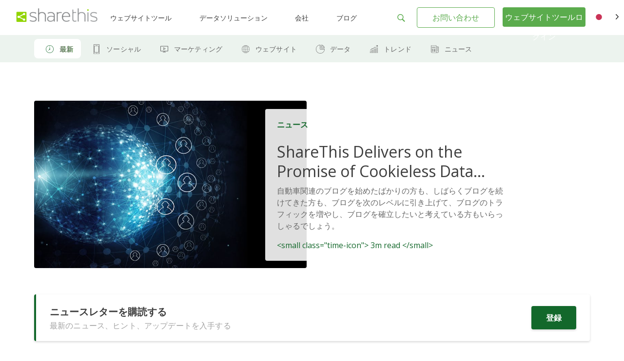

--- FILE ---
content_type: text/html; charset=UTF-8
request_url: https://sharethis.com/ja/blog/page/33/
body_size: 22325
content:
<!doctype html>
<html translate="no" lang="ja">
<head>
    <meta charset="UTF-8">
    <meta name="viewport" content="width=device-width, initial-scale=1">
    <link rel="profile" href="https://gmpg.org/xfn/11">
    <link rel="shortcut icon" type="image/png" href="/wp-content/uploads/2016/08/favicon.png"/>
            <meta name="robots" content="noindex"/>
            <meta name='robots' content='index, follow, max-image-preview:large, max-snippet:-1, max-video-preview:-1' />
	<style>img:is([sizes="auto" i], [sizes^="auto," i]) { contain-intrinsic-size: 3000px 1500px }</style>
	
	<!-- This site is optimized with the Yoast SEO Premium plugin v26.7 (Yoast SEO v26.7) - https://yoast.com/wordpress/plugins/seo/ -->
	<title>ShareThis Blog | Social, Marketing, Data & Trends Insights</title>
	<meta name="description" content="Browse the ShareThis blog for the latest social media tips, marketing strategies, website optimization, data trends and company news." />
	<link rel="canonical" href="https://sharethis.com/ja/blog/page/33/" />
	<link rel="prev" href="https://sharethis.com/ja/blog/page/32/" />
	<link rel="next" href="https://sharethis.com/ja/blog/page/34/" />
	<meta property="og:locale" content="ja" />
	<meta property="og:type" content="article" />
	<meta property="og:title" content="ブログ" />
	<meta property="og:description" content="Browse the ShareThis blog for the latest social media tips, marketing strategies, website optimization, data trends and company news." />
	<meta property="og:url" content="https://sharethis.com/ja/blog/" />
	<meta property="og:site_name" content="ShareThisの" />
	<meta name="twitter:card" content="summary_large_image" />
	<script type="application/ld+json" class="yoast-schema-graph">{"@context":"https:\/\/schema.org","@graph":[{"@type":["WebPage","CollectionPage"],"@id":"https:\/\/sharethis.com\/blog\/","url":"https:\/\/sharethis.com\/blog\/page\/33\/","name":"ShareThis Blog | Social, Marketing, Data & Trends Insights","isPartOf":{"@id":"https:\/\/sharethis.com\/#website"},"datePublished":"2016-07-26T03:12:46+00:00","dateModified":"2025-11-14T16:49:43+00:00","description":"Browse the ShareThis blog for the latest social media tips, marketing strategies, website optimization, data trends and company news.","breadcrumb":{"@id":"https:\/\/sharethis.com\/blog\/page\/33\/#breadcrumb"},"inLanguage":"en-US"},{"@type":"BreadcrumbList","@id":"https:\/\/sharethis.com\/blog\/page\/33\/#breadcrumb","itemListElement":[{"@type":"ListItem","position":1,"name":"\u30db\u30fc\u30e0","item":"https:\/\/sharethis.com\/"},{"@type":"ListItem","position":2,"name":"\u30d6\u30ed\u30b0"}]},{"@type":"WebSite","@id":"https:\/\/sharethis.com\/#website","url":"https:\/\/sharethis.com\/","name":"ShareThis\u306e","description":"\u4f7f\u3044\u3084\u3059\u3044\u5171\u6709\u30c4\u30fc\u30eb\u3067\u30e6\u30fc\u30b6\u30fc\u3092\u5897\u3084\u3057\u307e\u3057\u3087\u3046\u3002","publisher":{"@id":"https:\/\/sharethis.com\/#organization"},"potentialAction":[{"@type":"SearchAction","target":{"@type":"EntryPoint","urlTemplate":"https:\/\/sharethis.com\/?s={search_term_string}"},"query-input":{"@type":"PropertyValueSpecification","valueRequired":true,"valueName":"search_term_string"}}],"inLanguage":"en-US"},{"@type":"Organization","@id":"https:\/\/sharethis.com\/#organization","name":"ShareThis\u306e","url":"https:\/\/sharethis.com\/","logo":{"@type":"ImageObject","inLanguage":"en-US","@id":"https:\/\/sharethis.com\/#\/schema\/logo\/image\/","url":"https:\/\/sharethis.com\/wp-content\/uploads\/2019\/06\/ShareThisLogo2x-1.png","contentUrl":"https:\/\/sharethis.com\/wp-content\/uploads\/2019\/06\/ShareThisLogo2x-1.png","width":414,"height":86,"caption":"ShareThis"},"image":{"@id":"https:\/\/sharethis.com\/#\/schema\/logo\/image\/"}},{"@type":"SoftwareApplication","applicationCategory":"SocialNetworkingApplication","offers":{"@type":"Offer","price":"0.00","priceCurrency":"USD","category":"free"},"operatingSystem":"Web"}]}</script>
	<!-- / Yoast SEO Premium plugin. -->


<link rel='dns-prefetch' href='//platform-api.sharethis.com' />
<link rel='dns-prefetch' href='//cmp.osano.com' />
<link rel="alternate" type="application/rss+xml" title="ShareThis &raquo; Feed" href="https://sharethis.com/feed/" />
<link rel="alternate" type="application/rss+xml" title="ShareThis &raquo; Comments Feed" href="https://sharethis.com/comments/feed/" />
<link rel='stylesheet' id='wp-block-library-css' href='https://sharethis.com/wp-includes/css/dist/block-library/style.min.css?ver=6.8.3' type='text/css' media='all' />
<style id='classic-theme-styles-inline-css' type='text/css'>
/*! This file is auto-generated */
.wp-block-button__link{color:#fff;background-color:#32373c;border-radius:9999px;box-shadow:none;text-decoration:none;padding:calc(.667em + 2px) calc(1.333em + 2px);font-size:1.125em}.wp-block-file__button{background:#32373c;color:#fff;text-decoration:none}
</style>
<style id='ghostkit-typography-inline-css' type='text/css'>
 
</style>
<style id='global-styles-inline-css' type='text/css'>
:root{--wp--preset--aspect-ratio--square: 1;--wp--preset--aspect-ratio--4-3: 4/3;--wp--preset--aspect-ratio--3-4: 3/4;--wp--preset--aspect-ratio--3-2: 3/2;--wp--preset--aspect-ratio--2-3: 2/3;--wp--preset--aspect-ratio--16-9: 16/9;--wp--preset--aspect-ratio--9-16: 9/16;--wp--preset--color--black: #000000;--wp--preset--color--cyan-bluish-gray: #abb8c3;--wp--preset--color--white: #ffffff;--wp--preset--color--pale-pink: #f78da7;--wp--preset--color--vivid-red: #cf2e2e;--wp--preset--color--luminous-vivid-orange: #ff6900;--wp--preset--color--luminous-vivid-amber: #fcb900;--wp--preset--color--light-green-cyan: #7bdcb5;--wp--preset--color--vivid-green-cyan: #00d084;--wp--preset--color--pale-cyan-blue: #8ed1fc;--wp--preset--color--vivid-cyan-blue: #0693e3;--wp--preset--color--vivid-purple: #9b51e0;--wp--preset--color--ghostkit-color-blue-1: #0366d6;--wp--preset--gradient--vivid-cyan-blue-to-vivid-purple: linear-gradient(135deg,rgba(6,147,227,1) 0%,rgb(155,81,224) 100%);--wp--preset--gradient--light-green-cyan-to-vivid-green-cyan: linear-gradient(135deg,rgb(122,220,180) 0%,rgb(0,208,130) 100%);--wp--preset--gradient--luminous-vivid-amber-to-luminous-vivid-orange: linear-gradient(135deg,rgba(252,185,0,1) 0%,rgba(255,105,0,1) 100%);--wp--preset--gradient--luminous-vivid-orange-to-vivid-red: linear-gradient(135deg,rgba(255,105,0,1) 0%,rgb(207,46,46) 100%);--wp--preset--gradient--very-light-gray-to-cyan-bluish-gray: linear-gradient(135deg,rgb(238,238,238) 0%,rgb(169,184,195) 100%);--wp--preset--gradient--cool-to-warm-spectrum: linear-gradient(135deg,rgb(74,234,220) 0%,rgb(151,120,209) 20%,rgb(207,42,186) 40%,rgb(238,44,130) 60%,rgb(251,105,98) 80%,rgb(254,248,76) 100%);--wp--preset--gradient--blush-light-purple: linear-gradient(135deg,rgb(255,206,236) 0%,rgb(152,150,240) 100%);--wp--preset--gradient--blush-bordeaux: linear-gradient(135deg,rgb(254,205,165) 0%,rgb(254,45,45) 50%,rgb(107,0,62) 100%);--wp--preset--gradient--luminous-dusk: linear-gradient(135deg,rgb(255,203,112) 0%,rgb(199,81,192) 50%,rgb(65,88,208) 100%);--wp--preset--gradient--pale-ocean: linear-gradient(135deg,rgb(255,245,203) 0%,rgb(182,227,212) 50%,rgb(51,167,181) 100%);--wp--preset--gradient--electric-grass: linear-gradient(135deg,rgb(202,248,128) 0%,rgb(113,206,126) 100%);--wp--preset--gradient--midnight: linear-gradient(135deg,rgb(2,3,129) 0%,rgb(40,116,252) 100%);--wp--preset--font-size--small: 13px;--wp--preset--font-size--medium: 20px;--wp--preset--font-size--large: 36px;--wp--preset--font-size--x-large: 42px;--wp--preset--spacing--20: 0.44rem;--wp--preset--spacing--30: 0.67rem;--wp--preset--spacing--40: 1rem;--wp--preset--spacing--50: 1.5rem;--wp--preset--spacing--60: 2.25rem;--wp--preset--spacing--70: 3.38rem;--wp--preset--spacing--80: 5.06rem;--wp--preset--shadow--natural: 6px 6px 9px rgba(0, 0, 0, 0.2);--wp--preset--shadow--deep: 12px 12px 50px rgba(0, 0, 0, 0.4);--wp--preset--shadow--sharp: 6px 6px 0px rgba(0, 0, 0, 0.2);--wp--preset--shadow--outlined: 6px 6px 0px -3px rgba(255, 255, 255, 1), 6px 6px rgba(0, 0, 0, 1);--wp--preset--shadow--crisp: 6px 6px 0px rgba(0, 0, 0, 1);}:where(.is-layout-flex){gap: 0.5em;}:where(.is-layout-grid){gap: 0.5em;}body .is-layout-flex{display: flex;}.is-layout-flex{flex-wrap: wrap;align-items: center;}.is-layout-flex > :is(*, div){margin: 0;}body .is-layout-grid{display: grid;}.is-layout-grid > :is(*, div){margin: 0;}:where(.wp-block-columns.is-layout-flex){gap: 2em;}:where(.wp-block-columns.is-layout-grid){gap: 2em;}:where(.wp-block-post-template.is-layout-flex){gap: 1.25em;}:where(.wp-block-post-template.is-layout-grid){gap: 1.25em;}.has-black-color{color: var(--wp--preset--color--black) !important;}.has-cyan-bluish-gray-color{color: var(--wp--preset--color--cyan-bluish-gray) !important;}.has-white-color{color: var(--wp--preset--color--white) !important;}.has-pale-pink-color{color: var(--wp--preset--color--pale-pink) !important;}.has-vivid-red-color{color: var(--wp--preset--color--vivid-red) !important;}.has-luminous-vivid-orange-color{color: var(--wp--preset--color--luminous-vivid-orange) !important;}.has-luminous-vivid-amber-color{color: var(--wp--preset--color--luminous-vivid-amber) !important;}.has-light-green-cyan-color{color: var(--wp--preset--color--light-green-cyan) !important;}.has-vivid-green-cyan-color{color: var(--wp--preset--color--vivid-green-cyan) !important;}.has-pale-cyan-blue-color{color: var(--wp--preset--color--pale-cyan-blue) !important;}.has-vivid-cyan-blue-color{color: var(--wp--preset--color--vivid-cyan-blue) !important;}.has-vivid-purple-color{color: var(--wp--preset--color--vivid-purple) !important;}.has-black-background-color{background-color: var(--wp--preset--color--black) !important;}.has-cyan-bluish-gray-background-color{background-color: var(--wp--preset--color--cyan-bluish-gray) !important;}.has-white-background-color{background-color: var(--wp--preset--color--white) !important;}.has-pale-pink-background-color{background-color: var(--wp--preset--color--pale-pink) !important;}.has-vivid-red-background-color{background-color: var(--wp--preset--color--vivid-red) !important;}.has-luminous-vivid-orange-background-color{background-color: var(--wp--preset--color--luminous-vivid-orange) !important;}.has-luminous-vivid-amber-background-color{background-color: var(--wp--preset--color--luminous-vivid-amber) !important;}.has-light-green-cyan-background-color{background-color: var(--wp--preset--color--light-green-cyan) !important;}.has-vivid-green-cyan-background-color{background-color: var(--wp--preset--color--vivid-green-cyan) !important;}.has-pale-cyan-blue-background-color{background-color: var(--wp--preset--color--pale-cyan-blue) !important;}.has-vivid-cyan-blue-background-color{background-color: var(--wp--preset--color--vivid-cyan-blue) !important;}.has-vivid-purple-background-color{background-color: var(--wp--preset--color--vivid-purple) !important;}.has-black-border-color{border-color: var(--wp--preset--color--black) !important;}.has-cyan-bluish-gray-border-color{border-color: var(--wp--preset--color--cyan-bluish-gray) !important;}.has-white-border-color{border-color: var(--wp--preset--color--white) !important;}.has-pale-pink-border-color{border-color: var(--wp--preset--color--pale-pink) !important;}.has-vivid-red-border-color{border-color: var(--wp--preset--color--vivid-red) !important;}.has-luminous-vivid-orange-border-color{border-color: var(--wp--preset--color--luminous-vivid-orange) !important;}.has-luminous-vivid-amber-border-color{border-color: var(--wp--preset--color--luminous-vivid-amber) !important;}.has-light-green-cyan-border-color{border-color: var(--wp--preset--color--light-green-cyan) !important;}.has-vivid-green-cyan-border-color{border-color: var(--wp--preset--color--vivid-green-cyan) !important;}.has-pale-cyan-blue-border-color{border-color: var(--wp--preset--color--pale-cyan-blue) !important;}.has-vivid-cyan-blue-border-color{border-color: var(--wp--preset--color--vivid-cyan-blue) !important;}.has-vivid-purple-border-color{border-color: var(--wp--preset--color--vivid-purple) !important;}.has-vivid-cyan-blue-to-vivid-purple-gradient-background{background: var(--wp--preset--gradient--vivid-cyan-blue-to-vivid-purple) !important;}.has-light-green-cyan-to-vivid-green-cyan-gradient-background{background: var(--wp--preset--gradient--light-green-cyan-to-vivid-green-cyan) !important;}.has-luminous-vivid-amber-to-luminous-vivid-orange-gradient-background{background: var(--wp--preset--gradient--luminous-vivid-amber-to-luminous-vivid-orange) !important;}.has-luminous-vivid-orange-to-vivid-red-gradient-background{background: var(--wp--preset--gradient--luminous-vivid-orange-to-vivid-red) !important;}.has-very-light-gray-to-cyan-bluish-gray-gradient-background{background: var(--wp--preset--gradient--very-light-gray-to-cyan-bluish-gray) !important;}.has-cool-to-warm-spectrum-gradient-background{background: var(--wp--preset--gradient--cool-to-warm-spectrum) !important;}.has-blush-light-purple-gradient-background{background: var(--wp--preset--gradient--blush-light-purple) !important;}.has-blush-bordeaux-gradient-background{background: var(--wp--preset--gradient--blush-bordeaux) !important;}.has-luminous-dusk-gradient-background{background: var(--wp--preset--gradient--luminous-dusk) !important;}.has-pale-ocean-gradient-background{background: var(--wp--preset--gradient--pale-ocean) !important;}.has-electric-grass-gradient-background{background: var(--wp--preset--gradient--electric-grass) !important;}.has-midnight-gradient-background{background: var(--wp--preset--gradient--midnight) !important;}.has-small-font-size{font-size: var(--wp--preset--font-size--small) !important;}.has-medium-font-size{font-size: var(--wp--preset--font-size--medium) !important;}.has-large-font-size{font-size: var(--wp--preset--font-size--large) !important;}.has-x-large-font-size{font-size: var(--wp--preset--font-size--x-large) !important;}
:where(.wp-block-post-template.is-layout-flex){gap: 1.25em;}:where(.wp-block-post-template.is-layout-grid){gap: 1.25em;}
:where(.wp-block-columns.is-layout-flex){gap: 2em;}:where(.wp-block-columns.is-layout-grid){gap: 2em;}
:root :where(.wp-block-pullquote){font-size: 1.5em;line-height: 1.6;}
</style>
<link rel='stylesheet' id='contact-form-7-css' href='https://sharethis.com/wp-content/cache/autoptimize/css/autoptimize_single_64ac31699f5326cb3c76122498b76f66.css?ver=6.1.4' type='text/css' media='all' />
<link rel='stylesheet' id='share-this-share-buttons-sticky-css' href='https://sharethis.com/wp-content/plugins/sharethis-share-buttons/css/mu-style.css?ver=1754711537' type='text/css' media='all' />
<link rel='stylesheet' id='weglot-css-css' href='https://sharethis.com/wp-content/cache/autoptimize/css/autoptimize_single_f0a21b1ef4a430d4261638f4256fb783.css?ver=5.2' type='text/css' media='all' />
<style id="weglot-custom-style">.country-selector {
width: 75px;
}
.country-selector.weglot-dropdown .wgcurrent span {
border: none;
}
.country-selector.weglot-dropdown .wgcurrent {
height: 3em!important;
border: none;
}
.country-selector.weglot-default {
       position: fixed;
   top: 27px;
   bottom: unset;
   right: 1%;
}
body.admin-bar .country-selector.weglot-default {
  top: 57px;
}
@media screen and (max-width: 1025px) {
.country-selector.weglot-default {
   display: none;
}
}
body[data-fancy-form-rcs=“1”] input[type=‘checkbox’]:checked + label > span:before {
   content: “”;
   position: absolute;
   left: 0!important;
   top: 0!important;
   border-right: none!important;
   border-bottom: none!important;
   transform: unset!important;
   transform-origin: unset!important;
   animation: unset!important;
}
body[data-fancy-form-rcs=“1”]
.weglot-dropdown input[type=“checkbox”]:checked + label > span {
border-color: transparent!important;
}</style><style id='weglot-css-inline-css' type='text/css'>
.weglot-flags.en > a:before, .weglot-flags.en > span:before { background-position: -3570px 0 !important; } .weglot-flags.flag-1.en > a:before, .weglot-flags.flag-1.en > span:before { background-position: -7841px 0 !important; } .weglot-flags.flag-2.en > a:before, .weglot-flags.flag-2.en > span:before { background-position: -48px 0 !important; } .weglot-flags.flag-3.en > a:before, .weglot-flags.flag-3.en > span:before { background-position: -2712px 0 !important; } 
</style>
<link rel='stylesheet' id='new-flag-css-css' href='https://sharethis.com/wp-content/cache/autoptimize/css/autoptimize_single_a286648676f1e98577d4868ebde939ab.css?ver=5.2' type='text/css' media='all' />
<style id='custom-flag-handle-inline-css' type='text/css'>
.weglot-flags.flag-0.wg-en>a:before,.weglot-flags.flag-0.wg-en>span:before {background-image: url(https://cdn.weglot.com/flags/rectangle_mat/us.svg); }.weglot-flags.flag-0.wg-a0>a:before,.weglot-flags.flag-0.wg-a0>span:before {background-image: url(https://cdn.weglot.com/flags/rectangle_mat/tw.svg); }.weglot-flags.flag-1.wg-en>a:before,.weglot-flags.flag-1.wg-en>span:before {background-image: url(https://cdn.weglot.com/flags/shiny/us.svg); }.weglot-flags.flag-1.wg-a0>a:before,.weglot-flags.flag-1.wg-a0>span:before {background-image: url(https://cdn.weglot.com/flags/shiny/tw.svg); }.weglot-flags.flag-2.wg-en>a:before,.weglot-flags.flag-2.wg-en>span:before {background-image: url(https://cdn.weglot.com/flags/square/us.svg); }.weglot-flags.flag-2.wg-a0>a:before,.weglot-flags.flag-2.wg-a0>span:before {background-image: url(https://cdn.weglot.com/flags/square/tw.svg); }.weglot-flags.flag-3.wg-en>a:before,.weglot-flags.flag-3.wg-en>span:before {background-image: url(https://cdn.weglot.com/flags/circle/us.svg); }.weglot-flags.flag-3.wg-a0>a:before,.weglot-flags.flag-3.wg-a0>span:before {background-image: url(https://cdn.weglot.com/flags/circle/tw.svg); }
</style>
<link rel='stylesheet' id='ghostkit-classic-theme-fallback-css' href='https://sharethis.com/wp-content/cache/autoptimize/css/autoptimize_single_a47d7906328a726fc35a17924bdb9ad9.css?ver=1765137113' type='text/css' media='all' />
<link rel='stylesheet' id='ghostkit-css' href='https://sharethis.com/wp-content/cache/autoptimize/css/autoptimize_single_2e428ecd8181d78169095cd259f576f1.css?ver=1765137113' type='text/css' media='all' />
<style id='ghostkit-color-palette-inline-css' type='text/css'>
.has-ghostkit-color-blue-1-color { color: #0366d6; } .has-ghostkit-color-blue-1-background-color { background-color: #0366d6; } 
</style>
<link rel='stylesheet' id='sharethis-custom-style-css' href='https://sharethis.com/wp-content/cache/autoptimize/css/autoptimize_single_5caa90ad94f94d51e45a59492c712024.css?ver=1768841305' type='text/css' media='all' />
<script type="text/javascript" src="https://sharethis.com/wp-includes/js/dist/hooks.min.js?ver=4d63a3d491d11ffd8ac6" id="wp-hooks-js"></script>
<script type="text/javascript" src="https://sharethis.com/wp-includes/js/dist/i18n.min.js?ver=5e580eb46a90c2b997e6" id="wp-i18n-js"></script>
<script type="text/javascript" id="wp-i18n-js-after">
/* <![CDATA[ */
wp.i18n.setLocaleData( { 'text direction\u0004ltr': [ 'ltr' ] } );
/* ]]> */
</script>
<script type="text/javascript" src="//platform-api.sharethis.com/js/sharethis.js?ver=2.3.6#property=64e4c1674265f4001221c97f&amp;product=inline-follow-buttons&amp;source=sharethis-share-buttons-wordpress" id="share-this-share-buttons-mu-js"></script>
<script type="text/javascript" src="https://sharethis.com/wp-content/cache/autoptimize/js/autoptimize_single_a952cd53ce26412d2f72092e8645ca8b.js?ver=5.2" id="wp-weglot-js-js"></script>
<script type="text/javascript" src="https://sharethis.com/wp-includes/js/dist/vendor/wp-polyfill.min.js?ver=3.15.0" id="wp-polyfill-js"></script>
<script type="text/javascript" src="https://sharethis.com/wp-includes/js/dist/url.min.js?ver=c2964167dfe2477c14ea" id="wp-url-js"></script>
<script type="text/javascript" src="https://sharethis.com/wp-includes/js/dist/api-fetch.min.js?ver=3623a576c78df404ff20" id="wp-api-fetch-js"></script>
<script type="text/javascript" id="wp-api-fetch-js-after">
/* <![CDATA[ */
wp.apiFetch.use( wp.apiFetch.createRootURLMiddleware( "https://sharethis.com/wp-json/" ) );
wp.apiFetch.nonceMiddleware = wp.apiFetch.createNonceMiddleware( "5bdd78b8dc" );
wp.apiFetch.use( wp.apiFetch.nonceMiddleware );
wp.apiFetch.use( wp.apiFetch.mediaUploadMiddleware );
wp.apiFetch.nonceEndpoint = "https://sharethis.com/wp-admin/admin-ajax.php?action=rest-nonce";
/* ]]> */
</script>
<script type="text/javascript" src="https://sharethis.com/wp-content/themes/sharethis-custom/assets/dist/js/page.min.js?ver=1768841305" id="share-this-custom-front-ui-js"></script>
<script type="text/javascript" id="share-this-custom-front-ui-js-after">
/* <![CDATA[ */
_linkedin_partner_id = "2558890"; window._linkedin_data_partner_ids = window._linkedin_data_partner_ids || []; window._linkedin_data_partner_ids.push(_linkedin_partner_id);(function(l) {
if (!l){window.lintrk = function(a,b){window.lintrk.q.push([a,b])};
window.lintrk.q=[]}
var s = document.getElementsByTagName("script")[0];
var b = document.createElement("script");
b.type = "text/javascript";b.async = true;
b.src = "https://snap.licdn.com/li.lms-analytics/insight.min.js";
s.parentNode.insertBefore(b, s);})(window.lintrk);
(function(){var s = document.getElementsByTagName("script")[0]; var b = document.createElement("script"); b.type = "text/javascript";b.async = true; b.src = "https://snap.licdn.com/li.lms-analytics/insight.min.js"; s.parentNode.insertBefore(b, s);})();
const platformAPIURL = "https://platform-api.sharethis.com";
			const platformURL = "https://platform.sharethis.com";
			
			try{Typekit.load({ async: true });}catch(e){}
					window.onShareThisLoaded = function() {
		  __sharethis__.on('share', function(data) {

		  });
		  __sharethis__.on('email-submitted', function(data) {
			mixpanel.track("Subscribed to Newsletter", {email: data.email});
		  });
		};

		window.ajax_url = "https://sharethis.com/wp-admin/admin-ajax.php";

			setTimeout(() => {
			mixpanel.track("Viewed Marketing Page", {
		  title: "28 Auto Bloggers &#038; Blogging Pros Share the #1 Thing Bloggers Can Do To Grow Their Auto Blog",
		  url: "https://sharethis.com/thought-leadership/2020/10/how-bloggers-can-grow-their-auto-blog/",
		  referrer: document.referrer
		});}, 1000);
/* ]]> */
</script>
<script type="text/javascript" src="https://cmp.osano.com/16CPKATPBJKNw3nf/a66a6871-d349-4fd8-b7bb-20e3df66b7c2/osano.js?ver=1" id="osano-js"></script>
<link rel="https://api.w.org/" href="https://sharethis.com/wp-json/" /><link rel="EditURI" type="application/rsd+xml" title="RSD" href="https://sharethis.com/xmlrpc.php?rsd" />
<meta name="generator" content="WordPress 6.8.3" />
		<style type="text/css">
			.ghostkit-effects-enabled .ghostkit-effects-reveal {
				pointer-events: none;
				visibility: hidden;
			}
		</style>
		<script>
			if (!window.matchMedia('(prefers-reduced-motion: reduce)').matches) {
				document.documentElement.classList.add(
					'ghostkit-effects-enabled'
				);
			}
		</script>
		
<meta name="google" content="notranslate"/>
<link rel="alternate" href="https://sharethis.com/blog/page/33/" hreflang="en"/>
<link rel="alternate" href="https://sharethis.com/es/blog/page/33/" hreflang="es"/>
<link rel="alternate" href="https://sharethis.com/de/blog/page/33/" hreflang="de"/>
<link rel="alternate" href="https://sharethis.com/fr/blog/page/33/" hreflang="fr"/>
<link rel="alternate" href="https://sharethis.com/it/blog/page/33/" hreflang="it"/>
<link rel="alternate" href="https://sharethis.com/tw/blog/page/33/" hreflang="tw"/>
<link rel="alternate" href="https://sharethis.com/pt/blog/page/33/" hreflang="pt"/>
<link rel="alternate" href="https://sharethis.com/ja/blog/page/33/" hreflang="ja"/>
<script type="application/json" id="weglot-data">{"website":"https:\/\/sharethis.com","uid":"ac5a7a9684","project_slug":"sharethis","language_from":"en","language_from_custom_flag":"us","language_from_custom_name":null,"excluded_paths":[{"type":"CONTAIN","value":"https:\/\/sharethis.com\/privacy\/","language_button_displayed":true,"exclusion_behavior":"NOT_TRANSLATED","excluded_languages":[],"regex":"https\\:\/\/sharethis\\.com\/privacy\/"},{"type":"CONTAIN","value":"sharethis.com\/?s=","language_button_displayed":true,"exclusion_behavior":"NOT_TRANSLATED","excluded_languages":[],"regex":"sharethis\\.com\/\\?s\\="},{"type":"CONTAIN","value":"sharethis.com\/de\/?s=","language_button_displayed":true,"exclusion_behavior":"NOT_TRANSLATED","excluded_languages":[],"regex":"sharethis\\.com\/de\/\\?s\\="}],"excluded_blocks":[{"value":"input","description":null}],"custom_settings":{"button_style":{"is_dropdown":true,"with_flags":true,"flag_type":"rectangle_mat","with_name":true,"custom_css":".country-selector {\r\nwidth: 75px;\r\n}\r\n.country-selector.weglot-dropdown .wgcurrent span {\r\nborder: none;\r\n}\r\n.country-selector.weglot-dropdown .wgcurrent {\r\nheight: 3em!important;\r\nborder: none;\r\n}\r\n.country-selector.weglot-default {\r\n       position: fixed;\r\n   top: 27px;\r\n   bottom: unset;\r\n   right: 1%;\r\n}\r\nbody.admin-bar .country-selector.weglot-default {\r\n  top: 57px;\r\n}\r\n@media screen and (max-width: 1025px) {\r\n.country-selector.weglot-default {\r\n   display: none;\r\n}\r\n}\r\nbody[data-fancy-form-rcs=\u201c1\u201d] input[type=\u2018checkbox\u2019]:checked + label > span:before {\r\n   content: \u201c\u201d;\r\n   position: absolute;\r\n   left: 0!important;\r\n   top: 0!important;\r\n   border-right: none!important;\r\n   border-bottom: none!important;\r\n   transform: unset!important;\r\n   transform-origin: unset!important;\r\n   animation: unset!important;\r\n}\r\nbody[data-fancy-form-rcs=\u201c1\u201d]\r\n.weglot-dropdown input[type=\u201ccheckbox\u201d]:checked + label > span {\r\nborder-color: transparent!important;\r\n}","full_name":false},"translate_email":false,"translate_search":false,"translate_amp":false,"switchers":[{"templates":{"name":"default","hash":"095ffb8d22f66be52959023fa4eeb71a05f20f73"},"location":[],"style":{"with_flags":true,"flag_type":"rectangle_mat","with_name":true,"full_name":false,"is_dropdown":true}}]},"pending_translation_enabled":true,"curl_ssl_check_enabled":true,"custom_css":null,"languages":[{"language_to":"es","custom_code":null,"custom_name":null,"custom_local_name":null,"provider":null,"enabled":true,"automatic_translation_enabled":true,"deleted_at":null,"connect_host_destination":null,"custom_flag":null},{"language_to":"de","custom_code":null,"custom_name":null,"custom_local_name":null,"provider":null,"enabled":true,"automatic_translation_enabled":true,"deleted_at":null,"connect_host_destination":null,"custom_flag":null},{"language_to":"fr","custom_code":null,"custom_name":null,"custom_local_name":null,"provider":null,"enabled":true,"automatic_translation_enabled":true,"deleted_at":null,"connect_host_destination":null,"custom_flag":null},{"language_to":"it","custom_code":null,"custom_name":null,"custom_local_name":null,"provider":null,"enabled":true,"automatic_translation_enabled":true,"deleted_at":null,"connect_host_destination":null,"custom_flag":null},{"language_to":"a0","custom_code":"tw","custom_name":"Traditional Chinese","custom_local_name":"\u4e2d\u6587 (\u7e41\u9ad4)","provider":null,"enabled":true,"automatic_translation_enabled":true,"deleted_at":null,"connect_host_destination":null,"custom_flag":"tw"},{"language_to":"pt","custom_code":null,"custom_name":null,"custom_local_name":null,"provider":null,"enabled":true,"automatic_translation_enabled":true,"deleted_at":null,"connect_host_destination":null,"custom_flag":null},{"language_to":"ja","custom_code":null,"custom_name":null,"custom_local_name":null,"provider":null,"enabled":true,"automatic_translation_enabled":true,"deleted_at":null,"connect_host_destination":null,"custom_flag":null}],"organization_slug":"w-3b98285f4b","api_domain":"cdn-api-weglot.com","product":"1.0","current_language":"ja","switcher_links":{"en":"https:\/\/sharethis.com\/blog\/page\/33\/","es":"https:\/\/sharethis.com\/es\/blog\/page\/33\/","de":"https:\/\/sharethis.com\/de\/blog\/page\/33\/","fr":"https:\/\/sharethis.com\/fr\/blog\/page\/33\/","it":"https:\/\/sharethis.com\/it\/blog\/page\/33\/","a0":"https:\/\/sharethis.com\/tw\/blog\/page\/33\/","pt":"https:\/\/sharethis.com\/pt\/blog\/page\/33\/","ja":"https:\/\/sharethis.com\/ja\/blog\/page\/33\/"},"original_path":"\/blog\/page\/33\/"}</script>		<meta property="snapchat:sticker" content="https://sharethis.com/wp-content/themes/sharethis-custom/assets/images/ShareThis-sticker.png">
		<script type="text/javascript">
			(function ( e, a ) {
				if ( !a.__SV ) {
					var b = window;
					try {
						var c, l, i, j = b.location, g = j.hash;
						c = function ( a, b ) {
							return (l = a.match( RegExp( b + "=([^&]*)" ) )) ? l[1] : null
						};
						g && c( g, "state" ) && (i = JSON.parse( decodeURIComponent( c( g, "state" ) ) ), "mpeditor" === i.action && (b.sessionStorage.setItem( "_mpcehash", g ), history.replaceState( i.desiredHash || "", e.title, j.pathname + j.search )))
					} catch ( m ) {
					}
					var k, h;
					window.mixpanel = a;
					a._i = [];
					a.init = function ( b, c, f ) {
						function e( b, a ) {
							var c = a.split( "." );
							2 == c.length && (b = b[c[0]], a = c[1]);
							b[a] = function () {
								b.push( [ a ].concat( Array.prototype.slice.call( arguments,
									0 ) ) )
							}
						}

						var d = a;
						"undefined" !== typeof f ? d = a[f] = [] : f = "mixpanel";
						d.people = d.people || [];
						d.toString = function ( b ) {
							var a = "mixpanel";
							"mixpanel" !== f && (a += "." + f);
							b || (a += " (stub)");
							return a
						};
						d.people.toString = function () {
							return d.toString( 1 ) + ".people (stub)"
						};
						k = "disable time_event track track_pageview track_links track_forms register register_once alias unregister identify name_tag set_config reset people.set people.set_once people.increment people.append people.union people.track_charge people.clear_charges people.delete_user".split( " " );
						for ( h = 0; h < k.length; h++ ) e( d, k[h] );
						a._i.push( [ b, c, f ] )
					};
					a.__SV = 1.2;
					b = e.createElement( "script" );
					b.type = "text/javascript";
					b.async = !0;
					b.src = "undefined" !== typeof MIXPANEL_CUSTOM_LIB_URL ? MIXPANEL_CUSTOM_LIB_URL : "file:" === e.location.protocol && "//cdn.mxpnl.com/libs/mixpanel-2-latest.min.js".match( /^\/\// ) ? "https://cdn.mxpnl.com/libs/mixpanel-2-latest.min.js" : "//cdn.mxpnl.com/libs/mixpanel-2-latest.min.js";
					c = e.getElementsByTagName( "script" )[0];
					c.parentNode.insertBefore( b, c )
				}
			})( document, window.mixpanel || [] );
			mixpanel.init( "eb4c820161f6ead8054c94e14c144900", { cross_site_cookie: true } );
		</script>
		<!-- connect to domain of font files -->
		<link rel="preconnect" href="https://fonts.gstatic.com" crossorigin>

		<!-- optionally increase loading priority -->
		<link rel="preload" as="style" href="https://fonts.googleapis.com/css?family=Open+Sans:300,400,600&display=swap">

		<!-- async CSS -->
		<link rel="stylesheet" media="print" onload="this.onload=null;this.removeAttribute('media');" href="https://fonts.googleapis.com/css?family=Open+Sans:300,400,600&display=swap">

		<!-- no-JS fallback -->
		<noscript>
			<link rel="stylesheet" href="https://fonts.googleapis.com/css?family=Open+Sans:300,400,600&display=swap">
		</noscript>
				<style type="text/css" id="wp-custom-css">
			body.page-template-page_single_support #page #content .progress-container {
	top: 72px!important;
}

.is-content-justification-center {
	text-align: center;
}

.home a.osano-cm-link:not(.medium-btn) {
	color: #9cdb92!important;
}

.page-template-onboarding-template .osano-cm-dialog--type_bar.osano-cm-dialog--position_bottom { bottom: 83px!important; }

.sharesbanner {padding-left: 4rem; padding-right: 4rem;}

.gap-1 { gap: 1rem!important; }

.max-two-fifty {
	max-width: 250px;
	margin-left: auto;
	margin-right: auto;
}

.cursor-pointer {
	cursor: pointer;
}

.margin-left, .arrow-left { margin-left: 3rem }

.border-radius { border-radius: 8px; }

.border-radius .wp-block-cover { border-top-left-radius: 8px; border-bottom-left-radius: 8px; }

.cursor-pointer.close-temp {
	position: relative;
	right: -30px;
}

.temp-popup-wrap .wp-block-group__inner-container {
	    max-height: 100vh;
    overflow: scroll;
}

.new-form-style input[type="submit"] {background-color: #5BAC4D;
    width: 100%;}

@media (max-width: 720px) {
	body #page h1 {
		line-height: 30px;
	}
	h1 strong {
		font-size: 28px;
		line-height: 28px;
	}
	
	.min-height-mobile-100 {
		min-height: 100px!important;
	}
}

.post-password-form {
	max-width: 500px;
  margin-left: auto;
  margin-right: auto;
	display: block;
}

.inline-image-right strong {
	display: block;
	width: 100%;
}


.inline-image-right img {
	  float: right;
    margin-top: 0.7rem;
}

p[style*="color:#1f1f1f"] a {
	color: #1f1f1f!important;
}

.wpcf7-response-output { margin-top: 0;}

.new-form-style form p:nth-of-type(6) { margin-bottom: 0;}

@media (max-width: 720px) {
.hide-on-mobile .wp-block-cover__image-background {
	display: none;
}
}

.insight-ver.social-plugins .social-plugins__item {
	padding: 1rem;
}

body #page .insights-hero .wp-block-cover img.wp-block-cover__image-background {
	left: 3rem;
}

@media (max-width: 720px) {
	body #page .insights-hero .wp-block-cover img.wp-block-cover__image-background {
	left: 0;
}
}

.page-id-138706 .st-sticky-share-buttons, .page-id-138706 #st-2 {
	display: none!important;
}

body.wp-singular #page .insights-hero .wp-block-cover img.wp-block-cover__image-background {
	min-height: 790px!important;
}

.hide {
	display: none!important;
}

body.page-id-14158 #page .leadership-group .wp-block-column.view-profile .leadership__image img {
object-fit: cover;
}

.products .wp-block-group__inner-container .has-text-align-center a strong {
	color: white !important;
}

.products .wp-block-group__inner-container .has-text-align-center a {
    background: #0e5f25;
    padding: .5rem 1rem;
    border-radius: 2px;
}


.social-plugins .wp-block-group__inner-container .has-text-align-center:nth-of-type(3) a strong {
	color: #0e5f25 !important;
}

.social-plugins .wp-block-group__inner-container .has-text-align-center:nth-of-type(3) a {
    background: white;
    padding: .5rem 1rem;
    border-radius: 2px;
}

.commonissues-accordion {
background-color: rgb(255 255 255 ) !important;
border-bottom: 2px solid #ebebeb;
margin-bottom: 0px;
}

.commonissues-accordion .st-accordion-content{
margin-bottom: 5px !important;
}

@media (max-width: 720px) {
.osano-cm-widget {
	bottom: 4.5rem;
}
}		</style>
		</head>

<body class="blog paged wp-custom-logo paged-33 wp-theme-sharethis-custom hfeed no-sidebar">

<noscript><iframe src="https://www.googletagmanager.com/ns.html?id=GTM-MQK7DX9"
                  height="0" width="0" style="display:none;visibility:hidden"></iframe></noscript>

<div id="page" class="site">
    <div id="header-outer">
        <header id="top">
            <div class="container">
                <div class="st-logo">
                    <a href="https://sharethis.com/ja/" class="custom-logo-link" rel="home"><img width="414" height="86" src="https://sharethis.com/wp-content/uploads/2019/06/ShareThisLogo2x-1.png" class="custom-logo" alt="ShareThisの" decoding="async" srcset="https://sharethis.com/wp-content/uploads/2019/06/ShareThisLogo2x-1.png 414w, https://sharethis.com/wp-content/uploads/2019/06/ShareThisLogo2x-1-300x62.png 300w" sizes="(max-width: 414px) 100vw, 414px" /></a>                </div>
                <nav id="site-navigation" class="main-navigation">
                    <button class="menu-toggle" aria-controls="primary-menu" aria-expanded="false">
                        <span></span><span></span><span></span>
                    </button>
                    <div class="main-nav">
                        <ul>
                                                            <li>
                                    <span class="link-name">
                                                                                    <a href="/ja/platform/">
                                                                                ウェブサイトツール                                        </a>                                    </span>
                                    <div class="sub-menu-wrap">
                                        <div class="wp-block-group main-nav__website-tools__tools"><!-- wp:heading {"level":6,"style":{"color":{"text":"#a3a3a3"}}} -->
<h6 class="wp-block-heading has-text-color" id="h-tools" style="color:#a3a3a3"><a href="https://sharethis.com/ja/platform/">ツール</a></h6>
<!-- /wp:heading -->

<!-- wp:stcustom/linkwrapper {"url":"/platform/share-buttons/"} -->
<a href="/ja/platform/share-buttons/" class="wp-block-stcustom-linkwrapper stlink-wrapper undefined"><!-- wp:media-text {"align":"wide","mediaId":195402,"mediaLink":"","linkDestination":"none","mediaType":"image","mediaWidth":22,"isStackedOnMobile":false,"verticalAlignment":"center","className":"main-nav__website-tools__tools__item"} -->
<div class="wp-block-media-text alignwide is-vertically-aligned-center main-nav__website-tools__tools__item" style="grid-template-columns:22% auto"><figure class="wp-block-media-text__media"><img src="https://sharethis.imgix.net/2022/07/Share-Buttons.svg?fm=webp&amp;auto=compress&amp;w=800q=1" alt="" class="wp-image-195402 size-full" loading="eager"></figure><div class="wp-block-media-text__content"><!-- wp:paragraph {"placeholder":"Content&hellip;"} -->
<p>シェアボタン</p>
<!-- /wp:paragraph --></div></div>
<!-- /wp:media-text --></a>
<!-- /wp:stcustom/linkwrapper -->

<!-- wp:stcustom/linkwrapper {"url":"/platform/follow-buttons/"} -->
<a href="/ja/platform/follow-buttons/" class="wp-block-stcustom-linkwrapper stlink-wrapper undefined"><!-- wp:media-text {"align":"wide","mediaId":195406,"mediaLink":"","linkDestination":"none","mediaType":"image","mediaWidth":22,"isStackedOnMobile":false,"verticalAlignment":"center","className":"main-nav__website-tools__tools__item"} -->
<div class="wp-block-media-text alignwide is-vertically-aligned-center main-nav__website-tools__tools__item" style="grid-template-columns:22% auto"><figure class="wp-block-media-text__media"><img src="https://sharethis.imgix.net/2022/07/Follow-Buttons.svg?fm=webp&amp;auto=compress&amp;w=800q=1" alt="" class="wp-image-195406 size-full" loading="lazy"></figure><div class="wp-block-media-text__content"><!-- wp:paragraph {"placeholder":"Content&hellip;"} -->
<p>フォローボタン</p>
<!-- /wp:paragraph --></div></div>
<!-- /wp:media-text --></a>
<!-- /wp:stcustom/linkwrapper -->

<!-- wp:stcustom/linkwrapper {"url":"/platform/reaction-buttons/"} -->
<a href="/ja/platform/reaction-buttons/" class="wp-block-stcustom-linkwrapper stlink-wrapper undefined"><!-- wp:media-text {"align":"wide","mediaId":195407,"mediaLink":"","linkDestination":"none","mediaType":"image","mediaWidth":22,"isStackedOnMobile":false,"verticalAlignment":"center","className":"main-nav__website-tools__tools__item"} -->
<div class="wp-block-media-text alignwide is-vertically-aligned-center main-nav__website-tools__tools__item" style="grid-template-columns:22% auto"><figure class="wp-block-media-text__media"><img src="https://sharethis.imgix.net/2022/07/Reaction-Buttons.svg?fm=webp&amp;auto=compress&amp;w=800q=1" alt="" class="wp-image-195407 size-full" loading="lazy"></figure><div class="wp-block-media-text__content"><!-- wp:paragraph {"placeholder":"Content&hellip;"} -->
<p>リアクションボタン</p>
<!-- /wp:paragraph --></div></div>
<!-- /wp:media-text --></a>
<!-- /wp:stcustom/linkwrapper -->

<!-- wp:stcustom/linkwrapper {"url":"/platform/image-share-buttons/"} -->
<a href="/ja/platform/image-share-buttons/" class="wp-block-stcustom-linkwrapper stlink-wrapper undefined"><!-- wp:media-text {"align":"wide","mediaId":195404,"mediaLink":"","linkDestination":"none","mediaType":"image","mediaWidth":22,"isStackedOnMobile":false,"verticalAlignment":"center","className":"main-nav__website-tools__tools__item"} -->
<div class="wp-block-media-text alignwide is-vertically-aligned-center main-nav__website-tools__tools__item" style="grid-template-columns:22% auto"><figure class="wp-block-media-text__media"><img src="https://sharethis.imgix.net/2022/07/Image-Share-Buttons.svg?fm=webp&amp;auto=compress&amp;w=800q=1" alt="" class="wp-image-195404 size-full" loading="lazy"></figure><div class="wp-block-media-text__content"><!-- wp:paragraph {"placeholder":"Content&hellip;"} -->
<p>画像シェアボタン</p>
<!-- /wp:paragraph --></div></div>
<!-- /wp:media-text --></a>
<!-- /wp:stcustom/linkwrapper -->

<!-- wp:stcustom/linkwrapper {"url":"/platform/privacy-policy-generator/"} -->
<a href="/ja/platform/privacy-policy-generator/" class="wp-block-stcustom-linkwrapper stlink-wrapper undefined"><!-- wp:media-text {"align":"wide","mediaId":195403,"mediaLink":"","linkDestination":"none","mediaType":"image","mediaWidth":22,"isStackedOnMobile":false,"verticalAlignment":"center","className":"main-nav__website-tools__tools__item"} -->
<div class="wp-block-media-text alignwide is-vertically-aligned-center main-nav__website-tools__tools__item" style="grid-template-columns:22% auto"><figure class="wp-block-media-text__media"><img src="https://sharethis.imgix.net/2022/07/Privacy-Policy-Generator.svg?fm=webp&amp;auto=compress&amp;w=800q=1" alt="" class="wp-image-195403 size-full" loading="lazy"></figure><div class="wp-block-media-text__content"><!-- wp:paragraph {"placeholder":"Content&hellip;"} -->
<p>プライバシーポリシー作成ツール</p>
<!-- /wp:paragraph --></div></div>
<!-- /wp:media-text --></a>
<!-- /wp:stcustom/linkwrapper -->

<!-- wp:stcustom/linkwrapper {"url":"/consent-management-platform/"} -->
<a href="/ja/consent-management-platform/" class="wp-block-stcustom-linkwrapper stlink-wrapper undefined"><!-- wp:media-text {"align":"wide","mediaId":195403,"mediaLink":"","linkDestination":"none","mediaType":"image","mediaWidth":22,"isStackedOnMobile":false,"verticalAlignment":"center","className":"main-nav__website-tools__tools__item"} -->
<div class="wp-block-media-text alignwide is-vertically-aligned-center main-nav__website-tools__tools__item" style="grid-template-columns:22% auto"><figure class="wp-block-media-text__media"><img src="https://sharethis.imgix.net/2022/07/Content-Platform.svg?fm=webp&amp;auto=compress&amp;w=800q=1" alt="" class="wp-image-195403 size-full" loading="lazy"></figure><div class="wp-block-media-text__content"><!-- wp:paragraph {"placeholder":"Content&hellip;"} -->
<p>コンセント マネジメント プラットフォーム</p>
<!-- /wp:paragraph --></div></div>
<!-- /wp:media-text --></a>
<!-- /wp:stcustom/linkwrapper --></div>
<!-- /wp:group -->

<!-- wp:group {"className":"main-nav__website-tools__plugins"} -->
<div class="wp-block-group main-nav__website-tools__plugins"><!-- wp:heading {"level":6,"style":{"color":{"text":"#a3a3a3"}}} -->
<h6 class="wp-block-heading has-text-color" id="h-plugins" style="color:#a3a3a3"><a href="https://sharethis.com/ja/social-plugins/">プラグイン</a></h6>
<!-- /wp:heading -->

<!-- wp:stcustom/linkwrapper {"url":"/platform/wordpress-social-buttons/"} -->
<a href="/ja/platform/wordpress-social-buttons/" class="wp-block-stcustom-linkwrapper stlink-wrapper undefined"><!-- wp:media-text {"align":"wide","mediaId":203679,"mediaLink":"https://sharethis.com/?attachment_id=203679","linkDestination":"none","mediaType":"image","mediaWidth":22,"isStackedOnMobile":false,"verticalAlignment":"center","className":"main-nav__website-tools__plugins__item"} -->
<div class="wp-block-media-text alignwide is-vertically-aligned-center main-nav__website-tools__plugins__item" style="grid-template-columns:22% auto"><figure class="wp-block-media-text__media"><img src="https://sharethis.imgix.net/2021/09/Icon-4.svg?fm=webp&amp;auto=compress&amp;w=800q=1" alt="" class="wp-image-203679 size-full" loading="lazy"></figure><div class="wp-block-media-text__content"><!-- wp:paragraph {"placeholder":"Content&hellip;"} -->
<p>ワードプレス</p>
<!-- /wp:paragraph --></div></div>
<!-- /wp:media-text --></a>
<!-- /wp:stcustom/linkwrapper -->

<!-- wp:stcustom/linkwrapper {"url":"/platform/share-buttons-shopify/"} -->
<a href="/ja/platform/share-buttons-shopify/" class="wp-block-stcustom-linkwrapper stlink-wrapper undefined"><!-- wp:media-text {"align":"wide","mediaId":203678,"mediaLink":"https://sharethis.com/?attachment_id=203678","linkDestination":"none","mediaType":"image","mediaWidth":22,"isStackedOnMobile":false,"verticalAlignment":"center","className":"main-nav__website-tools__plugins__item"} -->
<div class="wp-block-media-text alignwide is-vertically-aligned-center main-nav__website-tools__plugins__item" style="grid-template-columns:22% auto"><figure class="wp-block-media-text__media"><img src="https://sharethis.imgix.net/2021/09/Icon-3.svg?fm=webp&amp;auto=compress&amp;w=800q=1" alt="" class="wp-image-203678 size-full" loading="lazy"></figure><div class="wp-block-media-text__content"><!-- wp:paragraph {"placeholder":"Content&hellip;"} -->
<p>Shopify</p>
<!-- /wp:paragraph --></div></div>
<!-- /wp:media-text --></a>
<!-- /wp:stcustom/linkwrapper -->

<!-- wp:stcustom/linkwrapper {"url":"/support/installation/how-to-install-sharethis-tools-on-reactjs/"} -->
<a href="/ja/support/installation/how-to-install-sharethis-tools-on-reactjs/" class="wp-block-stcustom-linkwrapper stlink-wrapper undefined"><!-- wp:media-text {"align":"wide","mediaId":203677,"mediaLink":"https://sharethis.com/?attachment_id=203677","linkDestination":"none","mediaType":"image","mediaWidth":22,"isStackedOnMobile":false,"verticalAlignment":"center","className":"main-nav__website-tools__plugins__item"} -->
<div class="wp-block-media-text alignwide is-vertically-aligned-center main-nav__website-tools__plugins__item" style="grid-template-columns:22% auto"><figure class="wp-block-media-text__media"><img src="https://sharethis.imgix.net/2021/09/Icon-2.svg?fm=webp&amp;auto=compress&amp;w=800q=1" alt="" class="wp-image-203677 size-full" loading="lazy"></figure><div class="wp-block-media-text__content"><!-- wp:paragraph {"placeholder":"Content&hellip;"} -->
<p>ReactJS</p>
<!-- /wp:paragraph --></div></div>
<!-- /wp:media-text --></a>
<!-- /wp:stcustom/linkwrapper -->

<!-- wp:stcustom/linkwrapper {"url":"/support/installation/how-to-install-sharethis-module-for-your-angular-app/"} -->
<a href="/ja/support/installation/how-to-install-sharethis-module-for-your-angular-app/" class="wp-block-stcustom-linkwrapper stlink-wrapper undefined"><!-- wp:media-text {"align":"wide","mediaId":203676,"mediaLink":"https://sharethis.com/?attachment_id=203676","linkDestination":"none","mediaType":"image","mediaWidth":22,"isStackedOnMobile":false,"verticalAlignment":"center","className":"main-nav__website-tools__plugins__item"} -->
<div class="wp-block-media-text alignwide is-vertically-aligned-center main-nav__website-tools__plugins__item" style="grid-template-columns:22% auto"><figure class="wp-block-media-text__media"><img src="https://sharethis.imgix.net/2021/09/Icon-1.svg?fm=webp&amp;auto=compress&amp;w=800q=1" alt="" class="wp-image-203676 size-full" loading="lazy"></figure><div class="wp-block-media-text__content"><!-- wp:paragraph {"placeholder":"Content&hellip;"} -->
<p>アンギュラー</p>
<!-- /wp:paragraph --></div></div>
<!-- /wp:media-text --></a>
<!-- /wp:stcustom/linkwrapper -->

<!-- wp:stcustom/linkwrapper {"url":"/platform/share-buttons-for-cloudflare/"} -->
<a href="/ja/platform/share-buttons-for-cloudflare/" class="wp-block-stcustom-linkwrapper stlink-wrapper undefined"><!-- wp:media-text {"align":"wide","mediaId":203676,"mediaLink":"","linkDestination":"none","mediaType":"image","mediaWidth":22,"isStackedOnMobile":false,"verticalAlignment":"center","className":"main-nav__website-tools__plugins__item"} -->
<div class="wp-block-media-text alignwide is-vertically-aligned-center main-nav__website-tools__plugins__item" style="grid-template-columns:22% auto"><figure class="wp-block-media-text__media"><img src="https://sharethis.imgix.net/2022/07/Cloudflare.svg?fm=webp&amp;auto=compress&amp;w=800q=1" alt="" class="wp-image-203676 size-full" loading="lazy"></figure><div class="wp-block-media-text__content"><!-- wp:paragraph {"placeholder":"Content&hellip;"} -->
<p>クラウドフレア</p>
<!-- /wp:paragraph --></div></div>
<!-- /wp:media-text --></a>
<!-- /wp:stcustom/linkwrapper -->

<!-- wp:spacer {"height":"16px"} -->
<div style="height:16px" aria-hidden="true" class="wp-block-spacer"></div>
<!-- /wp:spacer -->

<!-- wp:heading {"level":6,"style":{"color":{"text":"#a3a3a3"}}} -->
<h6 class="wp-block-heading has-text-color" id="h-resources" style="color:#a3a3a3"><a href="#">リソース</a></h6>
<!-- /wp:heading -->

<!-- wp:stcustom/linkwrapper {"url":"/support/"} -->
<a href="/ja/support/" class="wp-block-stcustom-linkwrapper stlink-wrapper undefined"><!-- wp:columns {"verticalAlignment":"center","isStackedOnMobile":false,"align":"wide","className":"main-nav__website-tools__plugins__item"} -->
<div class="wp-block-columns alignwide are-vertically-aligned-center is-not-stacked-on-mobile main-nav__website-tools__plugins__item"><!-- wp:column {"verticalAlignment":"center","width":"32px"} -->
<div class="wp-block-column is-vertically-aligned-center" style="flex-basis:32px"><!-- wp:image {"sizeSlug":"large","linkDestination":"none","className":"margin-bottom-0"} -->
<figure class="wp-block-image size-large margin-bottom-0"><img src="https://sharethis.imgix.net/2022/06/Frame-2604.svg?fm=webp&amp;auto=compress&amp;w=800q=1" alt="" loading="lazy"></figure>
<!-- /wp:image --></div>
<!-- /wp:column -->

<!-- wp:column {"verticalAlignment":"center","width":"78%"} -->
<div class="wp-block-column is-vertically-aligned-center" style="flex-basis:78%"><!-- wp:paragraph {"placeholder":"Content&hellip;"} -->
<p>サポート</p>
<!-- /wp:paragraph --></div>
<!-- /wp:column --></div>
<!-- /wp:columns --></a>
<!-- /wp:stcustom/linkwrapper --></div>
<!-- /wp:group -->                                    </div>
                                </li>
                                                            <li>
                                    <span class="link-name">
                                                                                    <a href="/ja/data/">
                                                                                データソリューション                                        </a>                                    </span>
                                    <div class="sub-menu-wrap">
                                        <div class="wp-block-group alignwide"><!-- wp:group {"align":"wide","className":"data-solutions__item__data-products"} -->
<div class="wp-block-group alignwide data-solutions__item__data-products"><!-- wp:heading {"level":6,"className":"margin-bottom-0","style":{"color":{"text":"#3d3d3d"},"typography":{"fontSize":"14px"}}} -->
<h6 class="wp-block-heading margin-bottom-0 has-text-color" id="h-data-products" style="color:#3d3d3d;font-size:14px">データ製品</h6>
<!-- /wp:heading -->

<!-- wp:stcustom/linkwrapper {"url":"/data/audiences/"} -->
<a href="/ja/data/audiences/" class="wp-block-stcustom-linkwrapper stlink-wrapper undefined"><!-- wp:media-text {"align":"wide","mediaId":203860,"mediaLink":"","linkDestination":"none","mediaType":"image","mediaWidth":22,"isStackedOnMobile":false,"className":"main-nav__data-solutions__item"} -->
<div class="wp-block-media-text alignwide main-nav__data-solutions__item" style="grid-template-columns:22% auto"><figure class="wp-block-media-text__media"><img src="https://sharethis.imgix.net/2022/07/Audience-Segments.svg?fm=webp&amp;auto=compress&amp;w=800q=1" alt="" class="wp-image-203860 size-full" loading="eager"></figure><div class="wp-block-media-text__content"><!-- wp:paragraph {"placeholder":"Content&hellip;"} -->
<p>オーディエンス・セグメント</p>
<!-- /wp:paragraph --></div></div>
<!-- /wp:media-text --></a>
<!-- /wp:stcustom/linkwrapper -->

<!-- wp:stcustom/linkwrapper {"url":"/data/data-feed/"} -->
<a href="/ja/data/data-feed/" class="wp-block-stcustom-linkwrapper stlink-wrapper undefined"><!-- wp:media-text {"align":"wide","mediaId":203859,"mediaLink":"","linkDestination":"none","mediaType":"image","mediaWidth":22,"isStackedOnMobile":false,"className":"main-nav__data-solutions__item"} -->
<div class="wp-block-media-text alignwide main-nav__data-solutions__item" style="grid-template-columns:22% auto"><figure class="wp-block-media-text__media"><img src="https://sharethis.imgix.net/2022/07/Curated-Data-Feed.svg?fm=webp&amp;auto=compress&amp;w=800q=1" alt="" class="wp-image-203859 size-full" loading="lazy"></figure><div class="wp-block-media-text__content"><!-- wp:paragraph {"placeholder":"Content&hellip;"} -->
<p>Curated Data Feed</p>
<!-- /wp:paragraph --></div></div>
<!-- /wp:media-text --></a>
<!-- /wp:stcustom/linkwrapper --></div>
<!-- /wp:group -->

<!-- wp:group {"align":"wide","className":"data-solutions__item__data-use-cases"} -->
<div class="wp-block-group alignwide data-solutions__item__data-use-cases"><!-- wp:heading {"level":6,"className":"margin-bottom-0","style":{"color":{"text":"#3d3d3d"},"typography":{"fontSize":"14px"}}} -->
<h6 class="wp-block-heading margin-bottom-0 has-text-color" id="h-data-use-cases" style="color:#3d3d3d;font-size:14px">データ使用例</h6>
<!-- /wp:heading -->

<!-- wp:stcustom/linkwrapper {"url":"/data/targeting/"} -->
<a href="/ja/data/targeting/" class="wp-block-stcustom-linkwrapper stlink-wrapper undefined"><!-- wp:media-text {"align":"wide","mediaId":203856,"mediaLink":"","linkDestination":"none","mediaType":"image","mediaWidth":22,"isStackedOnMobile":false,"className":"main-nav__data-solutions__item"} -->
<div class="wp-block-media-text alignwide main-nav__data-solutions__item" style="grid-template-columns:22% auto"><figure class="wp-block-media-text__media"><img src="https://sharethis.imgix.net/2022/07/Targeting-Activation.svg?fm=webp&amp;auto=compress&amp;w=800q=1" alt="" class="wp-image-203856 size-full" loading="lazy"></figure><div class="wp-block-media-text__content"><!-- wp:paragraph {"placeholder":"Content&hellip;"} -->
<p>ターゲティング</p>
<!-- /wp:paragraph --></div></div>
<!-- /wp:media-text --></a>
<!-- /wp:stcustom/linkwrapper -->

<!-- wp:stcustom/linkwrapper {"url":"/data/analytics/"} -->
<a href="/ja/data/analytics/" class="wp-block-stcustom-linkwrapper stlink-wrapper undefined"><!-- wp:media-text {"align":"wide","mediaId":203857,"mediaLink":"","linkDestination":"none","mediaType":"image","mediaWidth":22,"isStackedOnMobile":false,"className":"main-nav__data-solutions__item"} -->
<div class="wp-block-media-text alignwide main-nav__data-solutions__item" style="grid-template-columns:22% auto"><figure class="wp-block-media-text__media"><img src="https://sharethis.imgix.net/2022/07/Insights-Analytics.svg?fm=webp&amp;auto=compress&amp;w=800q=1" alt="" class="wp-image-203857 size-full" loading="lazy"></figure><div class="wp-block-media-text__content"><!-- wp:paragraph {"placeholder":"Content&hellip;"} -->
<p>インサイト</p>
<!-- /wp:paragraph --></div></div>
<!-- /wp:media-text --></a>
<!-- /wp:stcustom/linkwrapper -->

<!-- wp:stcustom/linkwrapper {"url":"/data/enrichment/"} -->
<a href="/ja/data/enrichment/" class="wp-block-stcustom-linkwrapper stlink-wrapper undefined"><!-- wp:media-text {"align":"wide","mediaId":203858,"mediaLink":"","linkDestination":"none","mediaType":"image","mediaWidth":22,"isStackedOnMobile":false,"className":"main-nav__data-solutions__item"} -->
<div class="wp-block-media-text alignwide main-nav__data-solutions__item" style="grid-template-columns:22% auto"><figure class="wp-block-media-text__media"><img src="https://sharethis.imgix.net/2022/07/Enrichment.svg?fm=webp&amp;auto=compress&amp;w=800q=1" alt="" class="wp-image-203858 size-full" loading="lazy"></figure><div class="wp-block-media-text__content"><!-- wp:paragraph {"placeholder":"Content&hellip;"} -->
<p>エンリッチメント</p>
<!-- /wp:paragraph --></div></div>
<!-- /wp:media-text --></a>
<!-- /wp:stcustom/linkwrapper --></div>
<!-- /wp:group -->

<!-- wp:group {"align":"wide","className":"data-solutions__item__identity-solutions"} -->
<div class="wp-block-group alignwide data-solutions__item__identity-solutions"><!-- wp:heading {"level":6,"className":"margin-bottom-0","style":{"color":{"text":"#3d3d3d"},"typography":{"fontSize":"14px"}}} -->
<h6 class="wp-block-heading margin-bottom-0 has-text-color" id="h-identity-solutions" style="color:#3d3d3d;font-size:14px">アイデンティティ・ソリューション</h6>
<!-- /wp:heading -->

<!-- wp:stcustom/linkwrapper {"url":"/data/atlas/"} -->
<a href="/ja/data/atlas/" class="wp-block-stcustom-linkwrapper stlink-wrapper undefined"><!-- wp:media-text {"align":"wide","mediaId":203861,"mediaLink":"","linkDestination":"none","mediaType":"image","mediaWidth":22,"isStackedOnMobile":false,"className":"main-nav__data-solutions__item"} -->
<div class="wp-block-media-text alignwide main-nav__data-solutions__item" style="grid-template-columns:22% auto"><figure class="wp-block-media-text__media"><img src="https://sharethis.imgix.net/2022/07/Atlas-Global-ID.svg?fm=webp&amp;auto=compress&amp;w=800q=1" alt="" class="wp-image-203861 size-full" loading="lazy"></figure><div class="wp-block-media-text__content"><!-- wp:paragraph {"placeholder":"Content&hellip;"} -->
<p>アトラス・グローバルID</p>
<!-- /wp:paragraph --></div></div>
<!-- /wp:media-text --></a>
<!-- /wp:stcustom/linkwrapper --></div>
<!-- /wp:group --></div>
<!-- /wp:group -->

<!-- wp:group {"align":"wide"} -->
<div class="wp-block-group alignwide"><!-- wp:group {"align":"wide","className":"data-solutions__item__data-use-cases"} -->
<div class="wp-block-group alignwide data-solutions__item__data-use-cases"><!-- wp:heading {"level":6,"className":"margin-bottom-0","style":{"color":{"text":"#3d3d3d"},"typography":{"fontSize":"14px"}}} -->
<h6 class="wp-block-heading margin-bottom-0 has-text-color" id="h-industry-solutions" style="color:#3d3d3d;font-size:14px">産業別ソリューション</h6>
<!-- /wp:heading -->

<!-- wp:stcustom/linkwrapper {"url":"/data/cpg/"} -->
<a href="/ja/data/cpg/" class="wp-block-stcustom-linkwrapper stlink-wrapper undefined"><!-- wp:media-text {"align":"wide","mediaId":203856,"mediaLink":"","linkDestination":"none","mediaType":"image","mediaWidth":22,"isStackedOnMobile":false,"className":"main-nav__data-solutions__item"} -->
<div class="wp-block-media-text alignwide main-nav__data-solutions__item" style="grid-template-columns:22% auto"><figure class="wp-block-media-text__media"><img src="https://sharethis.imgix.net/2022/07/CPG-Solutions.svg?fm=webp&amp;auto=compress&amp;w=800q=1" alt="" class="wp-image-203856 size-full" loading="lazy"></figure><div class="wp-block-media-text__content"><!-- wp:paragraph {"placeholder":"Content&hellip;"} -->
<p>CPGソリューション</p>
<!-- /wp:paragraph --></div></div>
<!-- /wp:media-text --></a>
<!-- /wp:stcustom/linkwrapper -->

<!-- wp:stcustom/linkwrapper {"url":"/data/b2b/"} -->
<a href="/ja/data/b2b/" class="wp-block-stcustom-linkwrapper stlink-wrapper undefined"><!-- wp:media-text {"align":"wide","mediaId":203857,"mediaLink":"","linkDestination":"none","mediaType":"image","mediaWidth":22,"isStackedOnMobile":false,"className":"main-nav__data-solutions__item"} -->
<div class="wp-block-media-text alignwide main-nav__data-solutions__item" style="grid-template-columns:22% auto"><figure class="wp-block-media-text__media"><img src="https://sharethis.imgix.net/2022/07/B2B-Solutions.svg?fm=webp&amp;auto=compress&amp;w=800q=1" alt="" class="wp-image-203857 size-full" loading="lazy"></figure><div class="wp-block-media-text__content"><!-- wp:paragraph {"placeholder":"Content&hellip;"} -->
<p>B2Bソリューション</p>
<!-- /wp:paragraph --></div></div>
<!-- /wp:media-text --></a>
<!-- /wp:stcustom/linkwrapper --></div>
<!-- /wp:group -->

<!-- wp:group {"align":"wide","className":"data-solutions__item__identity-solutions ghostkit-d-block ghostkit-d-xl-block ghostkit-d-lg-block ghostkit-d-md-block ghostkit-d-sm-block"} -->
<div class="wp-block-group alignwide data-solutions__item__identity-solutions ghostkit-d-block ghostkit-d-xl-block ghostkit-d-lg-block ghostkit-d-md-block ghostkit-d-sm-block"><!-- wp:heading {"level":6,"className":"margin-bottom-0","style":{"color":{"text":"#3d3d3d"},"typography":{"fontSize":"14px"}}} -->
<h6 class="wp-block-heading margin-bottom-0 has-text-color" id="h-resources" style="color:#3d3d3d;font-size:14px">リソース</h6>
<!-- /wp:heading -->

<!-- wp:stcustom/linkwrapper {"url":"/data/data-privacy/"} -->
<a href="/ja/data/data-privacy/" class="wp-block-stcustom-linkwrapper stlink-wrapper undefined"><!-- wp:media-text {"align":"wide","mediaId":209350,"mediaLink":"https://sharethis.com/?attachment_id=209350","linkDestination":"none","mediaType":"image","mediaWidth":22,"isStackedOnMobile":false,"className":"main-nav__data-solutions__item"} -->
<div class="wp-block-media-text alignwide main-nav__data-solutions__item" style="grid-template-columns:22% auto"><figure class="wp-block-media-text__media"><img src="https://sharethis.imgix.net/2023/06/privacy-and-quality.svg?fm=webp&amp;auto=compress&amp;w=800q=1" alt="" class="wp-image-209350 size-full" loading="lazy"></figure><div class="wp-block-media-text__content"><!-- wp:paragraph {"placeholder":"Content&hellip;"} -->
<p>プライバシー</p>
<!-- /wp:paragraph --></div></div>
<!-- /wp:media-text --></a>
<!-- /wp:stcustom/linkwrapper -->

<!-- wp:stcustom/linkwrapper {"url":"/data/dataforgood/"} -->
<a href="/ja/data/dataforgood/" class="wp-block-stcustom-linkwrapper stlink-wrapper undefined"><!-- wp:media-text {"align":"wide","mediaId":209347,"mediaLink":"https://sharethis.com/?attachment_id=209347","linkDestination":"none","mediaType":"image","mediaWidth":22,"isStackedOnMobile":false,"className":"main-nav__data-solutions__item"} -->
<div class="wp-block-media-text alignwide main-nav__data-solutions__item" style="grid-template-columns:22% auto"><figure class="wp-block-media-text__media"><img src="https://sharethis.imgix.net/2021/11/data-for-good.svg?fm=webp&amp;auto=compress&amp;w=800q=1" alt="" class="wp-image-209347 size-full" loading="lazy"></figure><div class="wp-block-media-text__content"><!-- wp:paragraph {"placeholder":"Content&hellip;"} -->
<p>データ・フォー・グッド</p>
<!-- /wp:paragraph --></div></div>
<!-- /wp:media-text --></a>
<!-- /wp:stcustom/linkwrapper -->

<!-- wp:stcustom/linkwrapper {"url":"/data-topics/"} -->
<a href="/ja/data-topics/" class="wp-block-stcustom-linkwrapper stlink-wrapper undefined"><!-- wp:media-text {"align":"wide","mediaId":209348,"mediaLink":"https://sharethis.com/?attachment_id=209348","linkDestination":"none","mediaType":"image","mediaWidth":22,"isStackedOnMobile":false,"className":"main-nav__data-solutions__item"} -->
<div class="wp-block-media-text alignwide main-nav__data-solutions__item" style="grid-template-columns:22% auto"><figure class="wp-block-media-text__media"><img src="https://sharethis.imgix.net/2021/11/data-blog.svg?fm=webp&amp;auto=compress&amp;w=800q=1" alt="" class="wp-image-209348 size-full" loading="lazy"></figure><div class="wp-block-media-text__content"><!-- wp:paragraph {"placeholder":"Content&hellip;"} -->
<p>データブログ</p>
<!-- /wp:paragraph --></div></div>
<!-- /wp:media-text --></a>
<!-- /wp:stcustom/linkwrapper --></div>
<!-- /wp:group --></div>
<!-- /wp:group -->                                    </div>
                                </li>
                                                            <li>
                                    <span class="link-name">
                                                                                    <a href="/ja/about/">
                                                                                会社                                        </a>                                    </span>
                                    <div class="sub-menu-wrap">
                                        <a href="/ja/about/" class="wp-block-stcustom-linkwrapper stlink-wrapper undefined"><!-- wp:media-text {"align":"wide","mediaId":136152,"mediaLink":"","linkDestination":"none","mediaType":"image","mediaWidth":22,"isStackedOnMobile":false,"className":"main-nav__company__item"} -->
<div class="wp-block-media-text alignwide main-nav__company__item" style="grid-template-columns:22% auto"><figure class="wp-block-media-text__media"><img src="https://sharethis.imgix.net/2022/07/About-Us.svg?fm=webp&amp;auto=compress&amp;w=800q=1" alt="" class="wp-image-136152 size-full" loading="eager"></figure><div class="wp-block-media-text__content"><!-- wp:paragraph {"placeholder":"Content&hellip;"} -->
<p>会社概要</p>
<!-- /wp:paragraph --></div></div>
<!-- /wp:media-text --></a>
<!-- /wp:stcustom/linkwrapper -->

<!-- wp:stcustom/linkwrapper {"url":"/careers/"} -->
<a href="/ja/careers/" class="wp-block-stcustom-linkwrapper stlink-wrapper undefined"><!-- wp:media-text {"align":"wide","mediaId":136153,"mediaLink":"","linkDestination":"none","mediaType":"image","mediaWidth":22,"isStackedOnMobile":false,"className":"main-nav__company__item"} -->
<div class="wp-block-media-text alignwide main-nav__company__item" style="grid-template-columns:22% auto"><figure class="wp-block-media-text__media"><img src="https://sharethis.imgix.net/2022/07/icon.svg?fm=webp&amp;auto=compress&amp;w=800q=1" alt="" class="wp-image-136153 size-full" loading="lazy"></figure><div class="wp-block-media-text__content"><!-- wp:paragraph {"placeholder":"Content&hellip;"} -->
<p>採用情報</p>
<!-- /wp:paragraph --></div></div>
<!-- /wp:media-text --></a>
<!-- /wp:stcustom/linkwrapper -->

<!-- wp:stcustom/linkwrapper {"url":"/engineering-culture/"} -->
<a href="/ja/engineering-culture/" class="wp-block-stcustom-linkwrapper stlink-wrapper undefined"></a>
<!-- /wp:stcustom/linkwrapper -->

<!-- wp:stcustom/linkwrapper {"url":"/news/"} -->
<a href="/ja/news/" class="wp-block-stcustom-linkwrapper stlink-wrapper undefined"><!-- wp:media-text {"align":"wide","mediaId":136154,"mediaLink":"","linkDestination":"none","mediaType":"image","mediaWidth":22,"isStackedOnMobile":false,"className":"main-nav__company__item"} -->
<div class="wp-block-media-text alignwide main-nav__company__item" style="grid-template-columns:22% auto"><figure class="wp-block-media-text__media"><img src="https://sharethis.imgix.net/2022/07/News-1.svg?fm=webp&amp;auto=compress&amp;w=800q=1" alt="" class="wp-image-136154 size-full" loading="lazy"></figure><div class="wp-block-media-text__content"><!-- wp:paragraph {"placeholder":"Content&hellip;"} -->
<p>ニュース</p>
<!-- /wp:paragraph --></div></div>
<!-- /wp:media-text --></a>
<!-- /wp:stcustom/linkwrapper -->

<!-- wp:stcustom/linkwrapper {"url":"/contact/"} -->
<a href="/ja/contact/" class="wp-block-stcustom-linkwrapper stlink-wrapper undefined"><!-- wp:media-text {"align":"wide","mediaId":136155,"mediaLink":"","linkDestination":"none","mediaType":"image","mediaWidth":22,"isStackedOnMobile":false,"className":"main-nav__company__item"} -->
<div class="wp-block-media-text alignwide main-nav__company__item" style="grid-template-columns:22% auto"><figure class="wp-block-media-text__media"><img src="https://sharethis.imgix.net/2022/07/Contact-Us.svg?fm=webp&amp;auto=compress&amp;w=800q=1" alt="" class="wp-image-136155 size-full" loading="lazy"></figure><div class="wp-block-media-text__content"><!-- wp:paragraph {"placeholder":"Content&hellip;"} -->
<p>お問い合わせ</p>
<!-- /wp:paragraph --></div></div>
<!-- /wp:media-text --></a>
<!-- /wp:stcustom/linkwrapper -->                                    </div>
                                </li>
                                                            <li>
                                    <span class="link-name">
                                                                                    <a href="/ja/blog/">
                                                                                ブログ                                        </a>                                    </span>
                                    <div class="sub-menu-wrap">
                                        <a href="/ja/blog/" class="wp-block-stcustom-linkwrapper stlink-wrapper undefined"><!-- wp:media-text {"mediaId":136152,"mediaLink":"","linkDestination":"none","mediaType":"image","mediaWidth":22,"isStackedOnMobile":false,"className":"main-nav__company__item"} -->
<div class="wp-block-media-text alignwide main-nav__company__item" style="grid-template-columns:22% auto"><figure class="wp-block-media-text__media"><img src="https://sharethis.imgix.net/2022/07/Latest.svg?fm=webp&amp;auto=compress&amp;w=800q=1" alt="" class="wp-image-136152 size-full" loading="eager"></figure><div class="wp-block-media-text__content"><!-- wp:paragraph {"placeholder":"Content&hellip;"} -->
<p>最新</p>
<!-- /wp:paragraph --></div></div>
<!-- /wp:media-text --></a>
<!-- /wp:stcustom/linkwrapper -->

<!-- wp:stcustom/linkwrapper {"url":"/social-media/"} -->
<a href="/ja/social-media/" class="wp-block-stcustom-linkwrapper stlink-wrapper undefined"><!-- wp:media-text {"mediaId":136153,"mediaLink":"","linkDestination":"none","mediaType":"image","mediaWidth":22,"isStackedOnMobile":false,"className":"main-nav__company__item"} -->
<div class="wp-block-media-text alignwide main-nav__company__item" style="grid-template-columns:22% auto"><figure class="wp-block-media-text__media"><img src="https://sharethis.imgix.net/2022/07/Social.svg?fm=webp&amp;auto=compress&amp;w=800q=1" alt="" class="wp-image-136153 size-full" loading="lazy"></figure><div class="wp-block-media-text__content"><!-- wp:paragraph {"placeholder":"Content&hellip;"} -->
<p>ソーシャル</p>
<!-- /wp:paragraph --></div></div>
<!-- /wp:media-text --></a>
<!-- /wp:stcustom/linkwrapper -->

<!-- wp:stcustom/linkwrapper {"url":"/marketing/"} -->
<a href="/ja/marketing/" class="wp-block-stcustom-linkwrapper stlink-wrapper undefined"><!-- wp:media-text {"mediaId":203665,"mediaLink":"","linkDestination":"none","mediaType":"image","mediaWidth":22,"isStackedOnMobile":false,"className":"main-nav__company__item"} -->
<div class="wp-block-media-text alignwide main-nav__company__item" style="grid-template-columns:22% auto"><figure class="wp-block-media-text__media"><img src="https://sharethis.imgix.net/2022/07/Marketing.svg?fm=webp&amp;auto=compress&amp;w=800q=1" alt="" class="wp-image-203665 size-full" loading="lazy"></figure><div class="wp-block-media-text__content"><!-- wp:paragraph {"placeholder":"Content&hellip;"} -->
<p>マーケティング</p>
<!-- /wp:paragraph --></div></div>
<!-- /wp:media-text --></a>
<!-- /wp:stcustom/linkwrapper -->

<!-- wp:stcustom/linkwrapper {"url":"/website-tips/"} -->
<a href="/ja/website-tips/" class="wp-block-stcustom-linkwrapper stlink-wrapper undefined"><!-- wp:media-text {"mediaId":136154,"mediaLink":"","linkDestination":"none","mediaType":"image","mediaWidth":22,"isStackedOnMobile":false,"className":"main-nav__company__item"} -->
<div class="wp-block-media-text alignwide main-nav__company__item" style="grid-template-columns:22% auto"><figure class="wp-block-media-text__media"><img src="https://sharethis.imgix.net/2022/07/Website.svg?fm=webp&amp;auto=compress&amp;w=800q=1" alt="" class="wp-image-136154 size-full" loading="lazy"></figure><div class="wp-block-media-text__content"><!-- wp:paragraph {"placeholder":"Content&hellip;"} -->
<p>ウェブサイト</p>
<!-- /wp:paragraph --></div></div>
<!-- /wp:media-text --></a>
<!-- /wp:stcustom/linkwrapper -->

<!-- wp:stcustom/linkwrapper {"url":"/data-topics/"} -->
<a href="/ja/data-topics/" class="wp-block-stcustom-linkwrapper stlink-wrapper undefined"><!-- wp:media-text {"mediaId":136155,"mediaLink":"","linkDestination":"none","mediaType":"image","mediaWidth":22,"isStackedOnMobile":false,"className":"main-nav__company__item"} -->
<div class="wp-block-media-text alignwide main-nav__company__item" style="grid-template-columns:22% auto"><figure class="wp-block-media-text__media"><img src="https://sharethis.imgix.net/2022/07/Trends-1.svg?fm=webp&amp;auto=compress&amp;w=800q=1" alt="" class="wp-image-136155 size-full" loading="lazy"></figure><div class="wp-block-media-text__content"><!-- wp:paragraph {"placeholder":"Content&hellip;"} -->
<p>データ</p>
<!-- /wp:paragraph --></div></div>
<!-- /wp:media-text --></a>
<!-- /wp:stcustom/linkwrapper -->

<!-- wp:stcustom/linkwrapper {"url":"/insights/"} -->
<a href="/ja/insights/" class="wp-block-stcustom-linkwrapper stlink-wrapper undefined"><!-- wp:media-text {"mediaId":136155,"mediaLink":"","linkDestination":"none","mediaType":"image","mediaWidth":22,"isStackedOnMobile":false,"className":"main-nav__company__item"} -->
<div class="wp-block-media-text alignwide main-nav__company__item" style="grid-template-columns:22% auto"><figure class="wp-block-media-text__media"><img src="https://sharethis.imgix.net/2022/07/Trends.svg?fm=webp&amp;auto=compress&amp;w=800q=1" alt="" class="wp-image-136155 size-full" loading="lazy"></figure><div class="wp-block-media-text__content"><!-- wp:paragraph {"placeholder":"Content&hellip;"} -->
<p>トレンド</p>
<!-- /wp:paragraph --></div></div>
<!-- /wp:media-text --></a>
<!-- /wp:stcustom/linkwrapper -->

<!-- wp:stcustom/linkwrapper {"url":"/news/"} -->
<a href="/ja/news/" class="wp-block-stcustom-linkwrapper stlink-wrapper undefined"><!-- wp:media-text {"mediaId":136155,"mediaLink":"","linkDestination":"none","mediaType":"image","mediaWidth":22,"isStackedOnMobile":false,"className":"main-nav__company__item"} -->
<div class="wp-block-media-text alignwide main-nav__company__item" style="grid-template-columns:22% auto"><figure class="wp-block-media-text__media"><img src="https://sharethis.imgix.net/2022/07/News.svg?fm=webp&amp;auto=compress&amp;w=800q=1" alt="" class="wp-image-136155 size-full" loading="lazy"></figure><div class="wp-block-media-text__content"><!-- wp:paragraph {"placeholder":"Content&hellip;"} -->
<p>ニュース</p>
<!-- /wp:paragraph --></div></div>
<!-- /wp:media-text --></a>
<!-- /wp:stcustom/linkwrapper -->                                    </div>
                                </li>
                                                    </ul>
                    </div>
                    <div class="blog-cta">
                        <div class="blog-cta__search">
                            <button class="blog-cta__search-open">
                                <svg width="24" height="24" viewbox="0 0 24 24" fill="none" xmlns="http://www.w3.org/2000/svg">
                                    <path fill-rule="evenodd" clip-rule="evenodd" d="M10.4195 3.99951C6.97254 3.99951 4.18457 6.78748 4.18457 10.2345C4.18457 13.6815 6.97254 16.4694 10.4195 16.4694C11.6502 16.4694 12.7892 16.1084 13.7548 15.4952L18.2591 19.9995L19.8178 18.4408L15.3708 14.0052C16.1702 12.9565 16.6545 11.6571 16.6545 10.2345C16.6545 6.78748 13.8665 3.99951 10.4195 3.99951ZM10.4195 5.46656C13.0599 5.46656 15.1874 7.59407 15.1874 10.2345C15.1874 12.8749 13.0599 15.0024 10.4195 15.0024C7.77913 15.0024 5.65162 12.8749 5.65162 10.2345C5.65162 7.59407 7.77913 5.46656 10.4195 5.46656Z" fill="#5BAC4D"/>
                                </svg>
                            </button>
                        </div>
                        <div class="blog-cta__get-share-buttons">
                            <a href="/ja/contact/">
                                お問い合わせ                            </a>
                        </div>
                        <div class="blog-cta__login">
                            <a href="https://platform.sharethis.com">
                                ウェブサイトツールログイン                            </a>
                        </div>
                    </div>
                </nav>
                <div class="mobile-menu-overlay"></div>
            </div><!--/container-->
            <div class="search-box hidden" id="global_search_box">
                <form  role="search" method="get" class="search-form" action="https://sharethis.com/ja/">
	<label>
		<span class="search-field-wrapper">
            <img src="https://sharethis.com/wp-content/themes/sharethis-custom/assets/images/search-icon.svg"
				 alt="検索アイコン" class="search-field-lens-icon">
            <input type="search" class="search-field"
				   placeholder="Ex.: facebook, share buttons"
				   name="s"
				   title="Search for:" data-wg-notranslate=""/>
            <img src="https://sharethis.com/wp-content/themes/sharethis-custom/assets/images/close-icon.svg"
				 alt="クリエイションアイコン" class="search-field-close-icon">
        </span>
	</label>
</form>
            </div>
                            <nav id="blog-navigation" class="blog-navigation-desktop" aria-label="Blog Menu">
                    <div class="wrapper">
                        <div class="wp-block-columns are-vertically-aligned-center"><!-- wp:column {"verticalAlignment":"center"} -->
<div class="wp-block-column is-vertically-aligned-center"><!-- wp:media-text {"mediaId":203646,"mediaLink":"https://sharethis.com/?attachment_id=203646","linkDestination":"custom","mediaType":"image","mediaWidth":15,"isStackedOnMobile":false,"className":"blog-menu"} -->
<div class="wp-block-media-text alignwide blog-menu" style="grid-template-columns:15% auto"><figure class="wp-block-media-text__media"><a href="/ja/blog/"><img src="https://sharethis.imgix.net/2021/09/Clock.svg?fm=webp&amp;auto=compress&amp;w=800q=1" alt="" class="wp-image-203646 size-full" loading="eager"></a></figure><div class="wp-block-media-text__content"><!-- wp:paragraph {"placeholder":"Content&hellip;","style":{"typography":{"fontSize":"14px"}},"className":"blog-menu"} -->
<p class="blog-menu" style="font-size:14px"><a href="/ja/blog/">最新</a></p>
<!-- /wp:paragraph --></div></div>
<!-- /wp:media-text --></div>
<!-- /wp:column -->

<!-- wp:column {"verticalAlignment":"center"} -->
<div class="wp-block-column is-vertically-aligned-center"><!-- wp:media-text {"mediaId":203648,"mediaLink":"https://sharethis.com/?attachment_id=203648","linkDestination":"custom","mediaType":"image","mediaWidth":15,"isStackedOnMobile":false,"className":"social-media-menu"} -->
<div class="wp-block-media-text alignwide social-media-menu" style="grid-template-columns:15% auto"><figure class="wp-block-media-text__media"><a href="/ja/social-media/"><img src="https://sharethis.imgix.net/2021/09/Phone.svg?fm=webp&amp;auto=compress&amp;w=800q=1" alt="" class="wp-image-203648 size-full" loading="lazy"></a></figure><div class="wp-block-media-text__content"><!-- wp:paragraph {"placeholder":"Content&hellip;","style":{"typography":{"fontSize":"14px"}}} -->
<p style="font-size:14px"><a href="/ja/social-media/">ソーシャル</a></p>
<!-- /wp:paragraph --></div></div>
<!-- /wp:media-text --></div>
<!-- /wp:column -->

<!-- wp:column {"verticalAlignment":"center"} -->
<div class="wp-block-column is-vertically-aligned-center"><!-- wp:media-text {"mediaId":203650,"mediaLink":"https://sharethis.com/?attachment_id=203650","linkDestination":"custom","mediaType":"image","mediaWidth":15,"isStackedOnMobile":false,"className":"marketing-menu"} -->
<div class="wp-block-media-text alignwide marketing-menu" style="grid-template-columns:15% auto"><figure class="wp-block-media-text__media"><a href="/ja/marketing/"><img src="https://sharethis.imgix.net/2021/09/Tv.svg?fm=webp&amp;auto=compress&amp;w=800q=1" alt="" class="wp-image-203650 size-full" loading="lazy"></a></figure><div class="wp-block-media-text__content"><!-- wp:paragraph {"placeholder":"Content&hellip;","style":{"typography":{"fontSize":"14px"}},"className":"marketing-menu"} -->
<p class="marketing-menu" style="font-size:14px"><a href="/ja/marketing/">マーケティング</a></p>
<!-- /wp:paragraph --></div></div>
<!-- /wp:media-text --></div>
<!-- /wp:column -->

<!-- wp:column {"verticalAlignment":"center"} -->
<div class="wp-block-column is-vertically-aligned-center"><!-- wp:media-text {"mediaId":203653,"mediaLink":"https://sharethis.com/?attachment_id=203653","linkDestination":"custom","mediaType":"image","mediaWidth":15,"isStackedOnMobile":false,"className":"website-tips-menu"} -->
<div class="wp-block-media-text alignwide website-tips-menu" style="grid-template-columns:15% auto"><figure class="wp-block-media-text__media"><a href="/ja/website-tips/"><img src="https://sharethis.imgix.net/2021/09/Verticals.svg?fm=webp&amp;auto=compress&amp;w=800q=1" alt="" class="wp-image-203653 size-full" loading="lazy"></a></figure><div class="wp-block-media-text__content"><!-- wp:paragraph {"placeholder":"Content&hellip;","style":{"typography":{"fontSize":"14px"}},"className":"website-tips-menu"} -->
<p class="website-tips-menu" style="font-size:14px"><a href="/ja/website-tips/">ウェブサイト</a></p>
<!-- /wp:paragraph --></div></div>
<!-- /wp:media-text --></div>
<!-- /wp:column -->

<!-- wp:column {"verticalAlignment":"center"} -->
<div class="wp-block-column is-vertically-aligned-center"><!-- wp:media-text {"mediaId":203654,"mediaLink":"https://sharethis.com/?attachment_id=203654","linkDestination":"custom","mediaType":"image","mediaWidth":15,"isStackedOnMobile":false,"className":"data-topics-menu"} -->
<div class="wp-block-media-text alignwide data-topics-menu" style="grid-template-columns:15% auto"><figure class="wp-block-media-text__media"><a href="/ja/data-topics/"><img src="https://sharethis.imgix.net/2021/09/Pie-chart.svg?fm=webp&amp;auto=compress&amp;w=800q=1" alt="" class="wp-image-203654 size-full" loading="lazy"></a></figure><div class="wp-block-media-text__content"><!-- wp:paragraph {"placeholder":"Content&hellip;","style":{"typography":{"fontSize":"14px"}},"className":"data-topics-menu"} -->
<p class="data-topics-menu" style="font-size:14px"><a href="/ja/data-topics/">データ</a></p>
<!-- /wp:paragraph --></div></div>
<!-- /wp:media-text --></div>
<!-- /wp:column -->

<!-- wp:column {"verticalAlignment":"center"} -->
<div class="wp-block-column is-vertically-aligned-center"><!-- wp:media-text {"mediaId":203651,"mediaLink":"https://sharethis.com/?attachment_id=203651","linkDestination":"custom","mediaType":"image","mediaWidth":15,"isStackedOnMobile":false,"className":"insights-menu"} -->
<div class="wp-block-media-text alignwide insights-menu" style="grid-template-columns:15% auto"><figure class="wp-block-media-text__media"><a href="/ja/insights/"><img src="https://sharethis.imgix.net/2021/09/Analytics.svg?fm=webp&amp;auto=compress&amp;w=800q=1" alt="" class="wp-image-203651 size-full" loading="lazy"></a></figure><div class="wp-block-media-text__content"><!-- wp:paragraph {"placeholder":"Content&hellip;","style":{"typography":{"fontSize":"14px"}},"className":"insights-menu"} -->
<p class="insights-menu" style="font-size:14px"><a href="/ja/insights/">トレンド</a></p>
<!-- /wp:paragraph --></div></div>
<!-- /wp:media-text --></div>
<!-- /wp:column -->

<!-- wp:column {"verticalAlignment":"center"} -->
<div class="wp-block-column is-vertically-aligned-center"><!-- wp:media-text {"mediaId":203652,"mediaLink":"https://sharethis.com/?attachment_id=203652","linkDestination":"custom","mediaType":"image","mediaWidth":15,"isStackedOnMobile":false,"className":"news-menu"} -->
<div class="wp-block-media-text alignwide news-menu" style="grid-template-columns:15% auto"><figure class="wp-block-media-text__media"><a href="/ja/news/"><img src="https://sharethis.imgix.net/2021/09/News.svg?fm=webp&amp;auto=compress&amp;w=800q=1" alt="" class="wp-image-203652 size-full" loading="lazy"></a></figure><div class="wp-block-media-text__content"><!-- wp:paragraph {"placeholder":"Content&hellip;","style":{"typography":{"fontSize":"14px"}},"className":"news-menu"} -->
<p class="news-menu" style="font-size:14px"><a href="/ja/news/">ニュース</a></p>
<!-- /wp:paragraph --></div></div>
<!-- /wp:media-text --></div>
<!-- /wp:column --></div>
<!-- /wp:columns -->                    </div>
                </nav>
                    </header>
    </div>

    <div id="content" class="site-content">
            <div class="blog-wrapper">
    <div id="primary" class="content-area">
        <main id="main" class="site-main">
            <div class="newest-post">
                                <a href="https://sharethis.com/ja/news/2024/02/sharethis-delivers-on-the-promise-of-cookieless-data/">
                    <div class="newest-post-thumb">
                        <div class="post-thumb">
                            <img width="2500" height="1664" src="https://sharethis.imgix.net/2024/02/ShareThis-Delivers-on-Cookieless.png?fm=webp&amp;auto=compress&amp;w=800q=1" class="attachment-post-thumbnail size-post-thumbnail wp-post-image" alt="ShareThis Delivers on the Promise of Cookieless Data Solutions" loading="eager">                        </div>
                        <div class="new-post-content">
                            <div class="post-cat">
                                ニュース                            </div>
                            <h4 class="post-title">
                                ShareThis Delivers on the Promise of Cookieless Data Solutions                            </h4>
                            <div class="post-info">
                                自動車関連のブログを始めたばかりの方も、しばらくブログを続けてきた方も、ブログを次のレベルに引き上げて、ブログのトラフィックを増やし、ブログを確立したいと考えている方もいらっしゃるでしょう。                            </div>
                            &lt;small class="time-icon"&gt;
                                3m read                            &lt;/small&gt;
                        </div>
                    </div>
                </a>
            </div>
        </main><!-- #main -->
    </div><!-- #primary -->

    <div class="subscription-wrapper">
        <div class="subscription-notification">
            <div class="subscription-title">
                <h5>
                    ニュースレターを購読する                </h5>
                <p>
                    最新のニュース、ヒント、アップデートを入手する                </p>
            </div>
            <a href="/ja/subscribe/" class="button-green-subscribe">登録</a>
        </div>
    </div>

    <div class="curated curated-wrapper">
        <div class="curated__selections">
            <p class="selected" id="editor-picks">エディターズピック</p>
            <p id="most-populars">一番人気</p>
        </div>
        <div class="curated__posts">
            <div class="active editors-picks st-carousel 4-slides 1-move 2-tabletslides 1-mobileslides mobile-prune no-mobile">
                <ul>
                                            <li>
                            <a href="https://sharethis.com/ja/news/2023/10/sharethis-eyeota-and-id5-drive-the-shift-to-cookieless-audience-targeting/">
                                <div class="post-thumb">
                                    <img width="400" height="266" src="https://sharethis.imgix.net/2023/10/2023-Eyeota-ID5-ShareThis-1.png?fm=webp&amp;auto=compress&amp;w=800q=1" class="attachment-400x300 size-400x300 wp-post-image" alt="Shaping the New Era of Cookieless Audience Targeting" loading="eager">                                </div>
                                <div class="post-content">
                                    <div class="cat-date">
                                        <span>ニュース</span>
                                        <div class="publish-date">
                                            <span class="dot"></span>
                                            <span>Nov 13</span>
                                        </div>
                                    </div>
                                    <h4>ShareThis, Eyeota, and ID5 Drive the Shift to Cookieless Audience Targeting</h4>
                                </div>
                            </a>
                        </li>
                                            <li>
                            <a href="https://sharethis.com/ja/news/2023/09/sharethis-in-top-1-of-neutronians-data-privacy-rankings/">
                                <div class="post-thumb">
                                    <img width="400" height="266" src="https://sharethis.imgix.net/2023/09/2023-Neutronian-Ranking.png?fm=webp&amp;auto=compress&amp;w=800q=1" class="attachment-400x300 size-400x300 wp-post-image" alt="Neutronian Data Privacy Scores" loading="eager">                                </div>
                                <div class="post-content">
                                    <div class="cat-date">
                                        <span>ニュース</span>
                                        <div class="publish-date">
                                            <span class="dot"></span>
                                            <span>11月12日</span>
                                        </div>
                                    </div>
                                    <h4>ShareThis in Top 1% of Neutronian’s Data Privacy Rankings for Third Consecutive Quarter</h4>
                                </div>
                            </a>
                        </li>
                                            <li>
                            <a href="https://sharethis.com/ja/news/2022/09/introducing-smarter-share-buttons-to-accelerate-your-sharing-and-website-engagement/">
                                <div class="post-thumb">
                                    <img width="400" height="266" src="https://sharethis.imgix.net/2022/09/Smart-Share-Buttons-2500x1664-min.png?fm=webp&amp;auto=compress&amp;w=800q=1" class="attachment-400x300 size-400x300 wp-post-image" alt="" loading="eager">                                </div>
                                <div class="post-content">
                                    <div class="cat-date">
                                        <span>ニュース</span>
                                        <div class="publish-date">
                                            <span class="dot"></span>
                                            <span>Nov 13</span>
                                        </div>
                                    </div>
                                    <h4>シェアとウェブサイトのエンゲージメントを加速させるスマートシェアボタンの導入</h4>
                                </div>
                            </a>
                        </li>
                                            <li>
                            <a href="https://sharethis.com/ja/news/2023/02/partners-yahoo-connectid-2023/">
                                <div class="post-thumb">
                                    <img width="400" height="266" src="https://sharethis.imgix.net/2023/01/BLOG-COVER-IMAGES.png?fm=webp&amp;auto=compress&amp;w=800q=1" class="attachment-400x300 size-400x300 wp-post-image" alt="Yahoo ConnectIDとの新たなパートナーシップ締結のお知らせ" loading="eager">                                </div>
                                <div class="post-content">
                                    <div class="cat-date">
                                        <span>ニュース</span>
                                        <div class="publish-date">
                                            <span class="dot"></span>
                                            <span>Nov 13</span>
                                        </div>
                                    </div>
                                    <h4>ShareThis YahooのConnectIDと提携し、Cookieless Identityソリューションの拡張を実現</h4>
                                </div>
                            </a>
                        </li>
                                            <li>
                            <a href="https://sharethis.com/ja/news/2023/09/sharethis-b2b-data-taking-b2b-marketing-to-new-heights/">
                                <div class="post-thumb">
                                    <img width="400" height="266" src="https://sharethis.imgix.net/2023/09/Blog-Cover-Images-8.png?fm=webp&amp;auto=compress&amp;w=800q=1" class="attachment-400x300 size-400x300 wp-post-image" alt="Digital Behavioral Data for B2B: AI-Enriched Digital Behavior That Provides Unmatched Insights and Predictive Power for B2B Marketing" loading="eager">                                </div>
                                <div class="post-content">
                                    <div class="cat-date">
                                        <span>ニュース</span>
                                        <div class="publish-date">
                                            <span class="dot"></span>
                                            <span>11月12日</span>
                                        </div>
                                    </div>
                                    <h4>ShareThis B2B Data: Taking B2B Marketing to New Heights</h4>
                                </div>
                            </a>
                        </li>
                                            <li>
                            <a href="https://sharethis.com/ja/news/2022/08/announcing-new-platform-integrations-for-share-buttons/">
                                <div class="post-thumb">
                                    <img width="400" height="266" src="https://sharethis.imgix.net/2022/08/Blog_CloudflareMagento_082522-min.png?fm=webp&amp;auto=compress&amp;w=800q=1" class="attachment-400x300 size-400x300 wp-post-image" alt="" loading="eager">                                </div>
                                <div class="post-content">
                                    <div class="cat-date">
                                        <span>ニュース</span>
                                        <div class="publish-date">
                                            <span class="dot"></span>
                                            <span>11月12日</span>
                                        </div>
                                    </div>
                                    <h4>シェアボタンの新しいプラットフォーム統合を発表</h4>
                                </div>
                            </a>
                        </li>
                                            <li>
                            <a href="https://sharethis.com/ja/news/2023/06/unleashing-the-power-to-predict-introducing-sharethis-predictors/">
                                <div class="post-thumb">
                                    <img width="400" height="266" src="https://sharethis.imgix.net/2023/06/Introducing-ShareThis-Predictors-min.jpg?fm=webp&amp;auto=compress&amp;w=800q=1" class="attachment-400x300 size-400x300 wp-post-image" alt="" loading="eager">                                </div>
                                <div class="post-content">
                                    <div class="cat-date">
                                        <span>ニュース</span>
                                        <div class="publish-date">
                                            <span class="dot"></span>
                                            <span>11月12日</span>
                                        </div>
                                    </div>
                                    <h4>予測する力を解き放つ：ShareThis Predictorsの紹介</h4>
                                </div>
                            </a>
                        </li>
                                            <li>
                            <a href="https://sharethis.com/ja/data-topics/2021/09/data-clean-rooms-a-new-privacy-solution-for-data-driven-marketers/">
                                <div class="post-thumb">
                                    <img width="400" height="266" src="https://sharethis.imgix.net/2021/07/What-is-a-Data-Clean-Room-Its-Use-Cases.png?fm=webp&amp;auto=compress&amp;w=800q=1" class="attachment-400x300 size-400x300 wp-post-image" alt="データクリーンルームとその使用例とは？" loading="eager">                                </div>
                                <div class="post-content">
                                    <div class="cat-date">
                                        <span>データ</span>
                                        <div class="publish-date">
                                            <span class="dot"></span>
                                            <span>6月30日</span>
                                        </div>
                                    </div>
                                    <h4>データクリーンルームデータクリーンルームとその使用例とは？</h4>
                                </div>
                            </a>
                        </li>
                                    </ul>
            </div>
            <div class="most-pop st-carousel st-carousel-mobile-off 4-slides 1-move 2-tabletslides 1-mobileslides mobile-prune no-mobile">
                <div class="st-carousel-wrapper">
                    <ul>
                                                    <li>
                                <a href="https://sharethis.com/ja/best-practices/2018/07/instagram-profile-photo-size-plus-tips-tricks/">
                                    <div class="post-thumb">
                                        <img width="8292" height="5667" src="https://sharethis.imgix.net/2019/07/profile-photos-Converted-01-e1533071261397-2.png?fm=webp&amp;auto=compress&amp;w=800q=1" class="attachment-post-thumbnail size-post-thumbnail wp-post-image" alt="" loading="eager">                                    </div>
                                    <div class="post-content">
                                        <div class="cat-date">
                                            <span>ソーシャルメディア</span>
                                        </div>
                                        <h4>インスタグラムのプロフィール写真のサイズ（プラスαのヒントとコツ</h4>
                                    </div>
                                </a>
                            </li>
                                                    <li>
                                <a href="https://sharethis.com/ja/best-practices/2018/04/8-amazing-examples-of-instagram-giveaways-2/">
                                    <div class="post-thumb">
                                        <img width="2500" height="1664" src="https://sharethis.imgix.net/2018/04/Blog_IG_043018-min.png?fm=webp&amp;auto=compress&amp;w=800q=1" class="attachment-post-thumbnail size-post-thumbnail wp-post-image" alt="" loading="eager">                                    </div>
                                    <div class="post-content">
                                        <div class="cat-date">
                                            <span>ソーシャルメディア</span>
                                        </div>
                                        <h4>インスタグラムのプレゼントの素晴らしい事例8選</h4>
                                    </div>
                                </a>
                            </li>
                                                    <li>
                                <a href="https://sharethis.com/ja/best-practices/2018/08/how-to-repost-on-instagram/">
                                    <div class="post-thumb">
                                        <img width="625" height="355" src="https://sharethis.imgix.net/2018/08/instagram-repost-Converted-01.png?fm=webp&amp;auto=compress&amp;w=800q=1" class="attachment-post-thumbnail size-post-thumbnail wp-post-image" alt="" loading="eager">                                    </div>
                                    <div class="post-content">
                                        <div class="cat-date">
                                            <span>ソーシャルメディア</span>
                                        </div>
                                        <h4>インスタグラムでリポストする方法。インスタグラムの写真を再共有する簡単な方法</h4>
                                    </div>
                                </a>
                            </li>
                                                    <li>
                                <a href="https://sharethis.com/ja/best-practices/2019/04/how-to-find-your-old-tweets/">
                                    <div class="post-thumb">
                                        <img width="2500" height="1664" src="https://sharethis.imgix.net/2019/04/Blog_Twitter_041519-min.png?fm=webp&amp;auto=compress&amp;w=800q=1" class="attachment-post-thumbnail size-post-thumbnail wp-post-image" alt="" loading="eager">                                    </div>
                                    <div class="post-content">
                                        <div class="cat-date">
                                            <span>ソーシャルメディア</span>
                                        </div>
                                        <h4>昔のつぶやき（または初めてのつぶやき）を見つける方法</h4>
                                    </div>
                                </a>
                            </li>
                                                    <li>
                                <a href="https://sharethis.com/ja/best-practices/2018/03/best-time-to-post-on-instagram/">
                                    <div class="post-thumb">
                                        <img width="2000" height="1500" src="https://sharethis.imgix.net/2018/03/FeatureImage-best-time-to-post-on-instagram-min.jpeg?fm=webp&amp;auto=compress&amp;w=800q=1" class="attachment-post-thumbnail size-post-thumbnail wp-post-image" alt="" loading="eager">                                    </div>
                                    <div class="post-content">
                                        <div class="cat-date">
                                            <span>ソーシャルメディア</span>
                                        </div>
                                        <h4>曜日別、ニッチ別など、インスタグラムに投稿するのに最適な時間帯</h4>
                                    </div>
                                </a>
                            </li>
                                            </ul>
                </div>
            </div>
        </div>
    </div>
    <div class="the-post-loop">
                
	<nav class="navigation pagination" aria-label="Posts pagination">
		<h2 class="screen-reader-text">Posts pagination</h2>
		<div class="nav-links"><a class="prev page-numbers" href="https://sharethis.com/ja/blog/page/32/"><</a>
<a class="page-numbers" href="https://sharethis.com/ja/blog/">1</a>
<span class="page-numbers dots">...</span>
<a class="page-numbers" href="https://sharethis.com/ja/blog/page/23/">23</a>
<a class="page-numbers" href="https://sharethis.com/ja/blog/page/24/">24</a>
<a class="page-numbers" href="https://sharethis.com/ja/blog/page/25/">25</a>
<a class="page-numbers" href="https://sharethis.com/ja/blog/page/26/">26</a>
<a class="page-numbers" href="https://sharethis.com/ja/blog/page/27/">27</a>
<a class="page-numbers" href="https://sharethis.com/ja/blog/page/28/">28</a>
<a class="page-numbers" href="https://sharethis.com/ja/blog/page/29/">29</a>
<a class="page-numbers" href="https://sharethis.com/ja/blog/page/30/">30</a>
<a class="page-numbers" href="https://sharethis.com/ja/blog/page/31/">31</a>
<a class="page-numbers" href="https://sharethis.com/ja/blog/page/32/">32</a>
<span aria-current="page" class="page-numbers current">33</span>
<a class="page-numbers" href="https://sharethis.com/ja/blog/page/34/">34</a>
<a class="page-numbers" href="https://sharethis.com/ja/blog/page/35/">35</a>
<a class="page-numbers" href="https://sharethis.com/ja/blog/page/36/">36</a>
<a class="page-numbers" href="https://sharethis.com/ja/blog/page/37/">37</a>
<a class="page-numbers" href="https://sharethis.com/ja/blog/page/38/">38</a>
<a class="page-numbers" href="https://sharethis.com/ja/blog/page/39/">39</a>
<a class="page-numbers" href="https://sharethis.com/ja/blog/page/40/">40</a>
<a class="page-numbers" href="https://sharethis.com/ja/blog/page/41/">41</a>
<a class="page-numbers" href="https://sharethis.com/ja/blog/page/42/">42</a>
<a class="page-numbers" href="https://sharethis.com/ja/blog/page/43/">43</a>
<span class="page-numbers dots">...</span>
<a class="page-numbers" href="https://sharethis.com/ja/blog/page/66/">66</a>
<a class="next page-numbers" href="https://sharethis.com/ja/blog/page/34/">></a></div>
	</nav>        <div style="text-align: center; color:#bdbbbb; margin-top: -1rem; margin-bottom: 2rem;">
            結果0件中0件        </div>

            </div>
</div>

	</div><!-- #content -->

	<footer id="colophon" class="site-footer">
		<div id="footer-widgets">
			<div class="container">
				<div class="row menus">
					<div class="row col col-md-9 menus">
						<div class="col col-md-4">
							<li id="nav_menu-12" class="widget widget_nav_menu"><h4 class="widgettitle">ウェブサイトツール</h4><div class="menu-footer-website-tools-container"><ul id="menu-footer-website-tools" class="menu"><li id="menu-item-16306" class="menu-item menu-item-type-custom menu-item-object-custom menu-item-16306"><a href="/ja/platform/share-buttons/">シェアボタン</a></li>
<li id="menu-item-15364" class="menu-item menu-item-type-post_type menu-item-object-page menu-item-15364"><a href="https://sharethis.com/ja/social-media-buttons/">ソーシャルメディアボタン</a></li>
<li id="menu-item-16290" class="menu-item menu-item-type-custom menu-item-object-custom menu-item-16290"><a href="/ja/social-media-buttons/facebook-share-button/">Facebookシェアボタン</a></li>
<li id="menu-item-17761" class="menu-item menu-item-type-custom menu-item-object-custom menu-item-17761"><a href="/ja/social-media-buttons/whatsapp-share-button/">WhatsAppシェアボタン</a></li>
<li id="menu-item-16291" class="menu-item menu-item-type-custom menu-item-object-custom menu-item-16291"><a href="/ja/social-media-buttons/pinterest-pin-share-button/">Pinterestシェアボタン</a></li>
<li id="menu-item-196942" class="menu-item menu-item-type-custom menu-item-object-custom menu-item-196942"><a href="/ja/platform/follow-buttons/">フォローボタン</a></li>
<li id="menu-item-196945" class="menu-item menu-item-type-custom menu-item-object-custom menu-item-196945"><a href="/ja/platform/follow-buttons/instagram/">Instagramフォローボタン</a></li>
<li id="menu-item-196943" class="menu-item menu-item-type-custom menu-item-object-custom menu-item-196943"><a href="/ja/platform/follow-buttons/facebook/">Facebookフォローボタン</a></li>
<li id="menu-item-196944" class="menu-item menu-item-type-custom menu-item-object-custom menu-item-196944"><a href="/ja/platform/follow-buttons/linkedin/">LinkedInフォローボタン</a></li>
<li id="menu-item-206992" class="menu-item menu-item-type-custom menu-item-object-custom menu-item-206992"><a href="/ja/social-plugins/">ソーシャル プラグイン</a></li>
<li id="menu-item-205157" class="menu-item menu-item-type-post_type menu-item-object-page menu-item-205157"><a href="https://sharethis.com/ja/support/">サポート</a></li>
</ul></div></li>						</div>
						<div class="col col-md-4">
							<li id="nav_menu-13" class="widget widget_nav_menu"><h4 class="widgettitle">ShareThisデータ</h4><div class="menu-footer-sharethis-data-container"><ul id="menu-footer-sharethis-data" class="menu"><li id="menu-item-205158" class="menu-item menu-item-type-post_type menu-item-object-page menu-item-205158"><a href="https://sharethis.com/ja/data/">データソリューション</a></li>
<li id="menu-item-205164" class="menu-item menu-item-type-post_type menu-item-object-page menu-item-205164"><a href="https://sharethis.com/ja/data/targeting/">ターゲティング＆アクティベーション</a></li>
<li id="menu-item-205163" class="menu-item menu-item-type-post_type menu-item-object-page menu-item-205163"><a href="https://sharethis.com/ja/data/analytics/">インサイト＆アナリティクス</a></li>
<li id="menu-item-206993" class="menu-item menu-item-type-custom menu-item-object-custom menu-item-206993"><a href="/ja/data/enrichment/">エンリッチメント＆パーソナライゼーション</a></li>
<li id="menu-item-205160" class="menu-item menu-item-type-post_type menu-item-object-page menu-item-205160"><a href="https://sharethis.com/ja/data/audiences/">オーディエンス・セグメント</a></li>
<li id="menu-item-205161" class="menu-item menu-item-type-post_type menu-item-object-page menu-item-205161"><a href="https://sharethis.com/ja/data/data-feed/">キュレーションデータ</a></li>
<li id="menu-item-206994" class="menu-item menu-item-type-post_type menu-item-object-page menu-item-206994"><a href="https://sharethis.com/ja/data/b2b/">B2Bソリューション</a></li>
<li id="menu-item-206995" class="menu-item menu-item-type-post_type menu-item-object-page menu-item-206995"><a href="https://sharethis.com/ja/data/cpg/">CPGソリューション</a></li>
<li id="menu-item-206996" class="menu-item menu-item-type-custom menu-item-object-custom menu-item-206996"><a href="/ja/data/data-privacy/">データプライバシーと品質</a></li>
<li id="menu-item-205159" class="menu-item menu-item-type-post_type menu-item-object-page menu-item-205159"><a href="https://sharethis.com/ja/data/atlas/">アトラス・グローバルID</a></li>
<li id="menu-item-205167" class="menu-item menu-item-type-taxonomy menu-item-object-category menu-item-205167"><a href="https://sharethis.com/ja/insights/">世界の消費者動向</a></li>
</ul></div></li>						</div>
						<div class="col col-md-4">
							<li id="nav_menu-6" class="widget widget_nav_menu"><h4 class="widgettitle">会社</h4><div class="menu-footer-company-container"><ul id="menu-footer-company" class="menu"><li id="menu-item-195330" class="menu-item menu-item-type-custom menu-item-object-custom menu-item-195330"><a href="/ja/about/">会社概要</a></li>
<li id="menu-item-195331" class="menu-item menu-item-type-custom menu-item-object-custom menu-item-195331"><a href="/ja/careers/">採用情報</a></li>
<li id="menu-item-203946" class="menu-item menu-item-type-post_type menu-item-object-page menu-item-203946"><a href="https://sharethis.com/ja/engineering-culture/">エンジニアリング文化</a></li>
<li id="menu-item-195332" class="menu-item menu-item-type-custom menu-item-object-custom menu-item-195332"><a href="/ja/news/">ニュース</a></li>
<li id="menu-item-195333" class="menu-item menu-item-type-custom menu-item-object-custom menu-item-195333"><a href="/ja/contact/">お問い合わせ</a></li>
</ul></div></li><li id="nav_menu-5" class="widget widget_nav_menu"><h4 class="widgettitle">プライバシー</h4><div class="menu-footer-privacy-legal-container"><ul id="menu-footer-privacy-legal" class="menu"><li id="menu-item-143976" class="menu-item menu-item-type-post_type menu-item-object-page menu-item-143976"><a href="https://sharethis.com/ja/privacy/">プライバシー</a></li>
<li id="menu-item-188258" class="menu-item menu-item-type-post_type menu-item-object-page menu-item-188258"><a href="https://sharethis.com/ja/do-not-sell-my-data-page/">AdChoices / Do Not Sell/Share My Data</a></li>
<li id="menu-item-14204" class="privacy-optout-footer menu-item menu-item-type-custom menu-item-object-custom menu-item-14204"><a href="/ja/privacy/#user-choices">ShareThisサービスからのオプトアウト</a></li>
<li id="menu-item-16726" class="menu-item menu-item-type-post_type menu-item-object-page menu-item-16726"><a href="https://sharethis.com/ja/publisher-terms-of-use/">パブリッシャー利用規約</a></li>
<li id="menu-item-209742" class="menu-item menu-item-type-post_type menu-item-object-page menu-item-209742"><a href="https://sharethis.com/ja/data-subject-privacy-request/">Data Subject Privacy Request</a></li>
</ul></div></li>						</div>
						<div class="col col-md-4">
							<li id="nav_menu-14" class="widget widget_nav_menu"><h4 class="widgettitle">比較</h4><div class="menu-footer-sharethis-vs-container"><ul id="menu-footer-sharethis-vs" class="menu"><li id="menu-item-210328" class="menu-item menu-item-type-post_type menu-item-object-page menu-item-210328"><a href="https://sharethis.com/ja/vs-others/">ShareThis 対その他</a></li>
<li id="menu-item-195335" class="menu-item menu-item-type-post_type menu-item-object-page menu-item-195335"><a href="https://sharethis.com/ja/vs-addthis/">ShareThis vs. AddThis</a></li>
<li id="menu-item-195336" class="menu-item menu-item-type-post_type menu-item-object-page menu-item-195336"><a href="https://sharethis.com/ja/vs-addtoany/">ShareThis vs. AddToAny</a></li>
<li id="menu-item-210327" class="menu-item menu-item-type-post_type menu-item-object-page menu-item-210327"><a href="https://sharethis.com/ja/vs-elfsight/">ShareThis Vs. Elfsight</a></li>
<li id="menu-item-195337" class="menu-item menu-item-type-post_type menu-item-object-page menu-item-195337"><a href="https://sharethis.com/ja/vs-shareaholic/">ShareThis vs. Shareaholic</a></li>
<li id="menu-item-195338" class="menu-item menu-item-type-post_type menu-item-object-page menu-item-195338"><a href="https://sharethis.com/ja/vs-social9/">ShareThis vs. Social9</a></li>
<li id="menu-item-195339" class="menu-item menu-item-type-post_type menu-item-object-page menu-item-195339"><a href="https://sharethis.com/ja/vs-sumo/">ShareThis vs. Sumo</a></li>
</ul></div></li>						</div>
						<div class="col col-md-4">
													</div>
						<div class="col col-md-4">
													</div>
					</div>
					<div class="col col-md-3 subscription">
						<div class="col col-md-12">
							<h4>
								連絡を取り合う							</h4>
							最新のニュース、ヒント、アップデートを入手する							<li id="block-6" class="widget widget_block"><p><a href="/ja/subscribe/" class="button-green-subscribe" style="color: #fff; border-radius: 4px;">登録</a></p></li>							<div class="footer-follow">
								<a href="https://www.facebook.com/sharethis"><svg width="40" height="40" viewbox="0 0 40 40" fill="none" xmlns="http://www.w3.org/2000/svg">
    <circle cx="20" cy="20" r="20" fill="#666666"/>
    <path fill-rule="evenodd" clip-rule="evenodd" d="M21.664 30.0002H17.6667V20.0002H15V16.554L17.6667 16.5527L17.6627 14.5227C17.6627 11.7109 18.4753 10.0002 22.008 10.0002H24.9493V13.4471H23.1113C21.7353 13.4471 21.6693 13.929 21.6693 14.8277L21.664 16.5527H24.97L24.5807 19.999L21.6667 20.0002L21.664 30.0002Z" fill="white"/>
</svg>
</a>
								<a href="https://www.instagram.com/sharethis/"><svg width="40" height="40" viewbox="0 0 40 40" fill="none" xmlns="http://www.w3.org/2000/svg">
    <circle cx="20" cy="20" r="20" fill="#666666"/>
    <path d="M20.0223 14.8437C17.1652 14.8437 14.8884 17.1652 14.8884 19.9777C14.8884 22.8348 17.1652 25.1116 20.0223 25.1116C22.8348 25.1116 25.1562 22.8348 25.1562 19.9777C25.1562 17.1652 22.8348 14.8437 20.0223 14.8437ZM20.0223 23.3259C18.192 23.3259 16.6741 21.8527 16.6741 19.9777C16.6741 18.1473 18.1473 16.6741 20.0223 16.6741C21.8527 16.6741 23.3259 18.1473 23.3259 19.9777C23.3259 21.8527 21.8527 23.3259 20.0223 23.3259ZM26.5402 14.6652C26.5402 13.9955 26.0045 13.4598 25.3348 13.4598C24.6652 13.4598 24.1295 13.9955 24.1295 14.6652C24.1295 15.3348 24.6652 15.8705 25.3348 15.8705C26.0045 15.8705 26.5402 15.3348 26.5402 14.6652ZM29.933 15.8705C29.8437 14.2634 29.4866 12.8348 28.3259 11.6741C27.1652 10.5134 25.7366 10.1562 24.1295 10.067C22.4777 9.97768 17.5223 9.97768 15.8705 10.067C14.2634 10.1562 12.8795 10.5134 11.6741 11.6741C10.5134 12.8348 10.1562 14.2634 10.067 15.8705C9.97768 17.5223 9.97768 22.4777 10.067 24.1295C10.1562 25.7366 10.5134 27.1205 11.6741 28.3259C12.8795 29.4866 14.2634 29.8437 15.8705 29.933C17.5223 30.0223 22.4777 30.0223 24.1295 29.933C25.7366 29.8437 27.1652 29.4866 28.3259 28.3259C29.4866 27.1205 29.8437 25.7366 29.933 24.1295C30.0223 22.4777 30.0223 17.5223 29.933 15.8705ZM27.7902 25.8705C27.4777 26.7634 26.7634 27.433 25.9152 27.7902C24.5759 28.3259 21.4509 28.192 20.0223 28.192C18.5491 28.192 15.4241 28.3259 14.1295 27.7902C13.2366 27.433 12.567 26.7634 12.2098 25.8705C11.6741 24.5759 11.808 21.4509 11.808 19.9777C11.808 18.5491 11.6741 15.4241 12.2098 14.0848C12.567 13.2366 13.2366 12.567 14.1295 12.2098C15.4241 11.6741 18.5491 11.808 20.0223 11.808C21.4509 11.808 24.5759 11.6741 25.9152 12.2098C26.7634 12.5223 27.433 13.2366 27.7902 14.0848C28.3259 15.4241 28.192 18.5491 28.192 19.9777C28.192 21.4509 28.3259 24.5759 27.7902 25.8705Z" fill="white"/>
</svg>
</a>
								<a href="https://twitter.com/ShareThis"><svg width="40" height="40" viewbox="0 0 40 40" fill="none" xmlns="http://www.w3.org/2000/svg">
    <circle cx="20" cy="20" r="20" fill="#666666"/>
    <path fill-rule="evenodd" clip-rule="evenodd" d="M29.9962 13.1311C29.2607 13.4924 28.4702 13.7368 27.6397 13.8468C28.4871 13.2841 29.1376 12.3933 29.4438 11.3329C28.6514 11.8534 27.7728 12.2313 26.8386 12.4355C26.0907 11.5523 25.024 11 23.8442 11C21.5784 11 19.7419 13.0349 19.7419 15.544C19.7419 15.9004 19.7775 16.2472 19.8481 16.5801C16.4381 16.3898 13.4156 14.5812 11.3922 11.832C11.0392 12.5033 10.8367 13.2841 10.8367 14.1167C10.8367 15.6935 11.5609 17.084 12.6614 17.8986C11.989 17.8751 11.3566 17.6709 10.8036 17.3304C10.803 17.3491 10.803 17.3685 10.803 17.3871C10.803 19.5889 12.2171 21.4258 14.0942 21.8432C13.7499 21.947 13.3875 22.0024 13.0132 22.0024C12.7488 22.0024 12.492 21.974 12.2414 21.9214C12.7632 23.7265 14.2786 25.0402 16.0738 25.0769C14.6697 26.2958 12.9007 27.0218 10.9786 27.0218C10.6474 27.0218 10.3212 27.0004 10 26.9582C11.8153 28.2476 13.9717 29 16.2882 29C23.8348 29 27.9609 22.0758 27.9609 16.0707C27.9609 15.8741 27.9572 15.6782 27.949 15.483C28.7508 14.8428 29.4463 14.042 29.9962 13.1311Z" fill="white"/>
</svg>
</a>
							</div>
                            <div id="verasafe-block">
                                <div id="verasafe-badge-27230144649" data-uid="27230144649"></div>
                                <script src="https://content.verasafe.com/trust-seal/badge/badge.js"></script>
                                <link rel="stylesheet" href="https://content.verasafe.com/trust-seal/badge/badge.css">
                            </div>
						</div>
					</div>
				</div>
			</div><!--/container-->
		</div><!--/footer-widgets-->
		<div class="row" id="copyright">

			<div class="container">

				<div class="col span_5">

                    <p style="display: flex; align-items: center; gap: 1rem;">© 2026 ShareThis. All Rights Reserved. <a href="https://trust.predactiv.com/" target="_blank" title="SOC 2 Compliant"><img src="https://sharethis.com/wp-content/uploads/2025/10/SOC2_Logo.png" width="60" /></a></p>

				</div><!--/span_5-->

			</div><!--/container-->

		</div>
	</footer><!-- #colophon -->
</div><!-- #page -->


<script type="speculationrules">
{"prefetch":[{"source":"document","where":{"and":[{"href_matches":"\/*"},{"not":{"href_matches":["\/wp-*.php","\/wp-admin\/*","\/wp-content\/uploads\/*","\/wp-content\/*","\/wp-content\/plugins\/*","\/wp-content\/themes\/sharethis-custom\/*","\/*\\?(.+)"]}},{"not":{"selector_matches":"a[rel~=\"nofollow\"]"}},{"not":{"selector_matches":".no-prefetch, .no-prefetch a"}}]},"eagerness":"conservative"}]}
</script>
            <script type="text/javascript">
					(function(w,d,s,l,i){w[l]=w[l]||[];w[l].push({'gtm.start':
							new Date().getTime(),event:'gtm.js'});var f=d.getElementsByTagName(s)[0],
						j=d.createElement(s),dl=l!='dataLayer'?'&l='+l:'';j.async=true;j.src=
						'https://www.googletagmanager.com/gtm.js?id='+i+dl;f.parentNode.insertBefore(j,f);
					})(window,document,'script','dataLayer','GTM-MQK7DX9');

				(function ( i, s, o, g, r, a, m ) {
					i['GoogleAnalyticsObject'] = r;
					i[r] = i[r] || function () {
						(i[r].q = i[r].q || []).push( arguments )
					}, i[r].l = 1 * new Date();
					a = s.createElement( o ),
						m = s.getElementsByTagName( o )[0];
					a.async = 1;
					a.src = g;
					m.parentNode.insertBefore( a, m )
				})( window, document, 'script', 'https://www.google-analytics.com/analytics.js', 'ga' );

				ga( 'create', 'UA-1645146-1', {
					cookieFlags: 'max-age=7200;secure;samesite=none',
				} );
				ga( 'send', 'pageview' );
            </script>

		<script type="text/javascript" src="https://sharethis.com/wp-content/cache/autoptimize/js/autoptimize_single_96e7dc3f0e8559e4a3f3ca40b17ab9c3.js?ver=6.1.4" id="swv-js"></script>
<script type="text/javascript" id="contact-form-7-js-before">
/* <![CDATA[ */
var wpcf7 = {
    "api": {
        "root": "https:\/\/sharethis.com\/wp-json\/",
        "namespace": "contact-form-7\/v1"
    }
};
/* ]]> */
</script>
<script type="text/javascript" src="https://sharethis.com/wp-content/plugins/contact-form-7/includes/js/index.js?ver=6.1.4" id="contact-form-7-js"></script>
<script type="text/javascript" src="https://sharethis.com/wp-content/plugins/ghostkit/assets/vendor/ivent/dist/ivent.min.js?ver=0.2.0" id="ivent-js"></script>
<script type="text/javascript" id="ghostkit-helper-js-extra">
/* <![CDATA[ */
var ghostkitVariables = {"version":"3.4.6","pro":"","themeName":"ShareThis Custom","settings":{"icon_pack_font-awesome":false},"disabledBlocks":{"ghostkit\/gist":true,"ghostkit\/google-maps":true,"ghostkit\/changelog":true,"ghostkit\/widgetized-area":true,"ghostkit\/instagram":true,"ghostkit\/twitter":true,"ghostkit\/testimonial":true,"ghostkit\/pricing-table":true,"ghostkit\/video":true,"ghostkit\/tabs-v2":true,"ghostkit\/counter-box":true,"ghostkit\/icon-box":true,"ghostkit\/alert":true,"ghostkit\/divider":true,"ghostkit\/progress":true,"ghostkit\/button":true,"ghostkit\/carousel":true},"media_sizes":{"sm":576,"md":768,"lg":992,"xl":1200},"timezone":"America\/Los_Angeles","googleMapsAPIKey":"AIzaSyBZSgN9X0vLvhB3e_tMeKbaIw-kWovwZ2Q","googleMapsAPIUrl":"https:\/\/maps.googleapis.com\/maps\/api\/js?v=3.exp&language=en","googleReCaptchaAPISiteKey":"","googleReCaptchaAPISecretKey":"","sidebars":{"support-category":{"id":"support-category","name":"Support Category Sidebar"},"support-single-page":{"id":"support-single-page","name":"Support Single Page Sidebar"},"footer-area-0":{"id":"footer-area-0","name":"Footer Area 0"},"footer-area-1":{"id":"footer-area-1","name":"Footer Area 1"},"footer-area-2":{"id":"footer-area-2","name":"Footer Area 2"},"footer-area-3":{"id":"footer-area-3","name":"Footer Area 3"},"footer-area-4":{"id":"footer-area-4","name":"Footer Area 4"},"footer-area-5":{"id":"footer-area-5","name":"Footer Area 5"},"footer-area-6":{"id":"footer-area-6","name":"Footer Area 6"},"resource-library":{"id":"resource-library","name":"Resource Library Sidebar"},"archive_sidebar":{"id":"archive_sidebar","name":"Archive Sidebar"}},"icons":[],"shapes":[],"fonts":[],"customTypographyList":[],"admin_url":"https:\/\/sharethis.com\/wp-admin\/","admin_templates_url":"https:\/\/sharethis.com\/wp-admin\/edit.php?post_type=ghostkit_template"};
/* ]]> */
</script>
<script type="text/javascript" id="ghostkit-helper-js-before">
/* <![CDATA[ */
if (ghostkitVariables) { ghostkitVariables.allowPluginColorPalette = true; }
if (ghostkitVariables) { ghostkitVariables.allowPluginCustomizer = true; }
/* ]]> */
</script>
<script type="text/javascript" src="https://sharethis.com/wp-content/cache/autoptimize/js/autoptimize_single_30392662d848ba46353ff7937e1a2852.js?ver=1403a9c18f9b7b6b9525" id="ghostkit-helper-js"></script>
<script type="text/javascript" src="https://sharethis.com/wp-content/cache/autoptimize/js/autoptimize_single_67b96f50ec29409b025b90235eb7d83a.js?ver=decaba978f8c6159be7a" id="ghostkit-event-fallbacks-js"></script>
<script type="text/javascript" src="https://sharethis.com/wp-content/plugins/ghostkit/assets/vendor/motion/dist/motion.min.js?ver=11.15.0" id="motion-js"></script>
<script type="text/javascript" src="https://sharethis.com/wp-content/cache/autoptimize/js/autoptimize_single_4dea9752a8144915e92b8d975b7ad266.js?ver=e413b5dd702e70f45593" id="ghostkit-js"></script>
<script type="text/javascript" src="https://sharethis.com/wp-content/cache/autoptimize/js/autoptimize_single_21380e61d27d693618066aae43cc2435.js?ver=42f5f2cc501efadd2b31" id="ghostkit-extension-effects-js"></script>
<script type="text/javascript" src="https://sharethis.com/wp-content/cache/autoptimize/js/autoptimize_single_281f621b81c1bfc8dacba5d944130aec.js?ver=a973ba5275fec96abda8" id="ghostkit-style-variant-core-list-js"></script>

<!--Weglot 5.2--><aside data-wg-notranslate="" class="country-selector weglot-dropdown close_outside_click closed weglot-default wg-" tabindex="0" aria-expanded="false" aria-label="Language selected: Japanese"><input id="wg696e60599f0154.696782911768841305363" class="weglot_choice" type="checkbox" name="menu"/><label data-l="ja" tabindex="-1" for="wg696e60599f0154.696782911768841305363" class="wgcurrent wg-li weglot-lang weglot-language weglot-flags flag-0 wg-ja" data-code-language="wg-ja" data-name-language="JA"><span class="wglanguage-name">JA</span></label><ul role="none"><li data-l="en" class="wg-li weglot-lang weglot-language weglot-flags flag-0 wg-en" data-code-language="en" role="option"><a title="Language switcher : English" class="weglot-language-en" role="option" data-wg-notranslate="" href="https://sharethis.com/blog/page/33/">EN</a></li><li data-l="es" class="wg-li weglot-lang weglot-language weglot-flags flag-0 wg-es" data-code-language="es" role="option"><a title="Language switcher : Spanish" class="weglot-language-es" role="option" data-wg-notranslate="" href="https://sharethis.com/es/blog/page/33/">ES</a></li><li data-l="de" class="wg-li weglot-lang weglot-language weglot-flags flag-0 wg-de" data-code-language="de" role="option"><a title="Language switcher : German" class="weglot-language-de" role="option" data-wg-notranslate="" href="https://sharethis.com/de/blog/page/33/">DE</a></li><li data-l="fr" class="wg-li weglot-lang weglot-language weglot-flags flag-0 wg-fr" data-code-language="fr" role="option"><a title="Language switcher : French" class="weglot-language-fr" role="option" data-wg-notranslate="" href="https://sharethis.com/fr/blog/page/33/">FR</a></li><li data-l="it" class="wg-li weglot-lang weglot-language weglot-flags flag-0 wg-it" data-code-language="it" role="option"><a title="Language switcher : Italian" class="weglot-language-it" role="option" data-wg-notranslate="" href="https://sharethis.com/it/blog/page/33/">IT</a></li><li data-l="tw" class="wg-li weglot-lang weglot-language weglot-flags flag-0 wg-a0" data-code-language="a0" role="option"><a title="Language switcher : Traditional Chinese" class="weglot-language-tw" role="option" data-wg-notranslate="" href="https://sharethis.com/tw/blog/page/33/">TW</a></li><li data-l="pt" class="wg-li weglot-lang weglot-language weglot-flags flag-0 wg-pt" data-code-language="pt" role="option"><a title="Language switcher : Portuguese" class="weglot-language-pt" role="option" data-wg-notranslate="" href="https://sharethis.com/pt/blog/page/33/">PT</a></li></ul></aside> </body>
</html>


--- FILE ---
content_type: image/svg+xml
request_url: https://sharethis.imgix.net/2022/07/Latest.svg?&auto=compressq=1q=75&auto=compress&w=100
body_size: -25
content:
<?xml version="1.0" encoding="utf-8"?>
<svg xmlns="http://www.w3.org/2000/svg" width="32" height="32" viewBox="0 0 32 32" fill="none">
<circle cx="16" cy="16" r="14" fill="url(#paint0_linear_3498_54697)"/>
<circle cx="16" cy="16" r="11.5542" fill="white" stroke="#EAEAEA" stroke-width="0.89161"/>
<path d="M16 9V16.5L22 22.5" stroke="#61BE6B" stroke-linecap="round"/>
<circle r="2" transform="matrix(1 0 0 -1 16 16)" fill="url(#paint1_linear_3498_54697)"/>
<defs>
<linearGradient id="paint0_linear_3498_54697" x1="64.5728" y1="6.86777" x2="60.561" y2="36.0922" gradientUnits="userSpaceOnUse">
<stop stop-color="#EE4957"/>
<stop offset="0.268" stop-color="#E3404E"/>
<stop offset="0.659" stop-color="#D22C3A"/>
<stop offset="1" stop-color="#D62D37"/>
</linearGradient>
<linearGradient id="paint1_linear_3498_54697" x1="3.70158" y1="2.62722" x2="1.56346" y2="3.77804" gradientUnits="userSpaceOnUse">
<stop stop-color="#0F6326"/>
<stop offset="1" stop-color="#10441B"/>
</linearGradient>
</defs>
</svg>